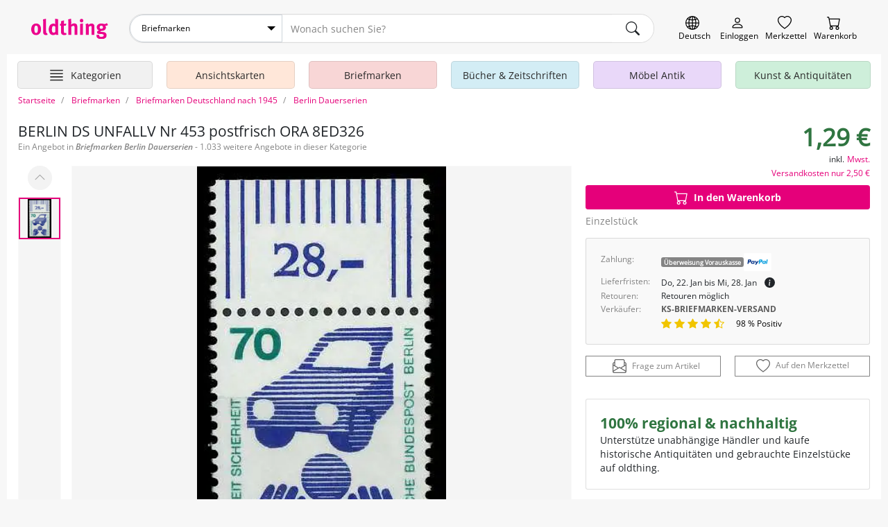

--- FILE ---
content_type: text/html; charset=UTF-8
request_url: https://oldthing.de/BERLIN-DS-UNFALLV-Nr-453-postfrisch-ORA-8ED326-0035155444
body_size: 21005
content:
<!DOCTYPE html>
<html lang="de">

<head>
    <title>BERLIN DS UNFALLV Nr 453 postfrisch ORA..  |  Briefmarken günstig</title>
    <meta charset="utf-8">
            <meta name="description" content="BERLIN DS UNFALLV Nr 453 postfrisch ORA 8ED326 Jetzt bestellen ✓ Grosse Auswahl ✓ Käuferschutz ✓ Wir ♥ Briefmarken">
                <meta name="robots" content="index,follow">
        <meta name="viewport" content="width=device-width, initial-scale=1, shrink-to-fit=no, user-scalable=no">

    <meta name="og:image" content="https://img.oldthing.net/4605/35155444/0/n/BERLIN-DS-UNFALLV-Nr-453-postfrisch-ORA-8ED326.jpg?t=1762383084">
                                <meta name="thumbnail" content="https://img.oldthing.net/4605/35155444/0/n/BERLIN-DS-UNFALLV-Nr-453-postfrisch-ORA-8ED326.jpg?t=1762383084">
            

    
            <link rel="canonical" href="https://oldthing.de/BERLIN-DS-UNFALLV-Nr-453-postfrisch-ORA-8ED326-0035155444">
    
    
    <link rel="preconnect" href="https://img.oldthing.net">


    
    <link href="/assets/css/main.min.css?v=3.8.4" rel="stylesheet" type="text/css">


                        <link href="/assets/css/swiper.min.css?v=3.8.4" rel="stylesheet" type="text/css">
                                <link href="/assets/css/product-detail.min.css?v=3.8.4" rel="stylesheet" type="text/css">
            



<script defer src="/assets/js/sweetalert.js"></script>
<script defer src="/assets/js/nouislider.js"></script>
<script defer src="/assets/js/ripple.js"></script>
<script defer src="/assets/js/alpine.js"></script>
<script defer src="/assets/js/popper.js"></script>
<script defer src="/assets/js/tippy.js"></script>


            <script defer src="/assets/js/swiper.js?v=3.8.4"></script>
            <script defer src="/assets/js/fancybox.js?v=3.8.4"></script>
            <script defer src="/assets/js/product.min.js?v=3.8.4"></script>
    

    <script defer src="/assets/js/main.min.js?v=3.8.4"></script>



<script>
    function loadCss(href) {
        var link = document.createElement("link");
        link.rel = "stylesheet";
        link.href = href;
        document.head.appendChild(link);
    }

    document.addEventListener("DOMContentLoaded", function() {
                    loadCss("/assets/css/sweetalert.min.css?v=3.8.4");
            loadCss("/assets/css/non-critical.min.css?v=3.8.4");
                                                loadCss("/assets/css/fancybox.min.css?v=3.8.4");
                                        });
</script>




<noscript>
    <link href="/assets/css/sweetalert.min.css?v=3.8.4" rel="stylesheet" type="text/css">
    <link rel="stylesheet" href="/assets/css/non-critical.min.css?v=3.8.4">
                        <link href="/assets/css/fancybox.min.css?v=3.8.4" rel="stylesheet" type="text/css">
            </noscript>

    

    <script>
        window.dataLayer = window.dataLayer || [];
                                window.dataLayer.push({'page_type' : 'product-detail'});
                        </script>

    <!-- Google Tag Manager -->
    <script>
        (function(w, d, s, l, i) {
            w[l] = w[l] || [];
            w[l].push({
                'gtm.start': new Date().getTime(),
                event: 'gtm.js'
            });
            var f = d.getElementsByTagName(s)[0],
                j = d.createElement(s),
                dl = l != 'dataLayer' ? '&l=' + l : '';
            j.async = true;
            j.src =
                'https://www.googletagmanager.com/gtm.js?id=' + i + dl;
            f.parentNode.insertBefore(j, f);
        })(window, document, 'script', 'dataLayer', 'GTM-PJJQZ6M');
    </script>
    <!-- End Google Tag Manager -->

    <script defer data-domain="oldthing.de" src="https://analytics.oldthing.de/js/script.js"></script>

    
    


    
    
    
    <link rel="alternate" hreflang="de-DE" href="https://oldthing.de/BERLIN-DS-UNFALLV-Nr-453-postfrisch-ORA-8ED326-0035155444">
<link rel="alternate" hreflang="de-AT" href="https://oldthing.at/BERLIN-DS-UNFALLV-Nr-453-postfrisch-ORA-8ED326-0035155444">



    <script type="application/ld+json">
    {
    "@context": "https://schema.org/",
    "@type": "WebSite",
    "name": "oldthing",
    "url": "https://oldthing.de/",
    "potentialAction": {
        "@type": "SearchAction",
        "target": "https://oldthing.de/marktplatz/?sw={search_term_string}",
        "query-input": "required name=search_term_string"
        }
    }
</script>

<script type="application/ld+json">
    {
    "@context": "https://schema.org",
    "@type": "Organization",
    "name": "oldthing",
    "url": "https://oldthing.de/",
    "logo": "https://oldthing.de/images/oldthing_logo.svg",
    "contactPoint": {
        "@type": "ContactPoint",
        "telephone": "(+49) 030 - 5015 4890",
        "contactType": "customer service",
        "areaServed": ["DE","CH","AT","FR"],
        "availableLanguage": "German"
        }
    }
</script>

    
    <meta name="google-site-verification" content="nWqTH3cElAQ0ECwLwVEZcYdtSdo9ZxX0DtqVVpcKnEA">


    <link rel="apple-touch-icon" sizes="180x180" href="/apple-touch-icon.png">
    <link rel="icon" type="image/png" sizes="32x32" href="/favicon-32x32.png">
    <link rel="icon" type="image/png" sizes="16x16" href="/favicon-16x16.png">
    <link rel="manifest" href="/site.webmanifest">
    <link rel="mask-icon" href="/safari-pinned-tab.svg" color="#5bbad5">
    <meta name="msapplication-TileColor" content="#e73368">
    <meta name="theme-color" content="#ffffff">


    <link rel="sitemap" type="application/xml" title="Sitemap" href="/sitemaps/index_DE.xml">


    <style>
        @font-face {
            font-family: "OpenSansRegular";
            src: url(/assets/fonts/OpenSans/OpenSans-Regular.woff2) format("woff2");
            font-display: swap;
            font-style: normal;
        }

        @font-face {
            font-family: "OpenSansSemiBold";
            src: url(/assets/fonts/OpenSans/OpenSans-SemiBold.woff2) format("woff2");
            font-display: swap;
            font-style: normal;
        }

        @font-face {
            font-family: "OpenSansSemiBoldItalic";
            src: url(/assets/fonts/OpenSans/OpenSans-SemiBoldItalic.woff2) format("woff2");
            font-display: swap;
            font-style: normal;
        }

        @font-face {
            font-family: "OpenSansBold";
            src: url(/assets/fonts/OpenSans/OpenSans-Bold.woff2) format("woff2");
            font-display: swap;
            font-style: normal;
        }

        @font-face {
            font-family: "OpenSansLight";
            src: url(/assets/fonts/OpenSans/OpenSans-Light.woff2) format("woff2");
            font-display: swap;
            font-style: normal;
        }
    </style>


</head>


<body class="">
    

    
    <header class="container-fluid page-max-width">

    <div id="header-row1" class="d-flex">
        <div class="inner">
            
            <a href="https://oldthing.de" id="logo" title="oldthing Startseite">
                <img class="img-fluid"  src="/assets/images/oldthing_logo.svg" alt="oldthing" width="113" height="29">            </a>
            <div id="main-search-form-container">
                <form class="main-search-form" method="GET" action="/marktplatz/suche">
    <div class="main-search-searchbar">

                    <div class="ot-custom-select">
    <select name="ka">
    <option value="0">Alle Kategorien</option>
            <option 
            value="Ansichtskarten" 
                        >
            Ansichtskarten
        </option>
            <option 
            value="Briefmarken" 
                            selected
                        >
            Briefmarken
        </option>
            <option 
            value="Buecher-und-Zeitschriften" 
                        >
            Bücher &amp; Zeitschriften
        </option>
            <option 
            value="DESIGN-und-Vintage-Moebel" 
                        >
            DESIGN &amp; Vintage Möbel
        </option>
            <option 
            value="Haus-und-Garten" 
                        >
            Haus &amp; Garten
        </option>
            <option 
            value="Kleidung" 
                        >
            Kleidung
        </option>
            <option 
            value="Kunst-und-Antiquitaeten" 
                        >
            Kunst &amp; Antiquitäten
        </option>
            <option 
            value="Moebel-Antik" 
                        >
            Möbel Antik
        </option>
            <option 
            value="Musik-und-Instrumente" 
                        >
            Musik &amp; Instrumente
        </option>
            <option 
            value="Oldtimer-und-KFZ-Teile" 
                        >
            Oldtimer &amp; KFZ Teile
        </option>
            <option 
            value="Sammeln-und-Seltenes" 
                        >
            Sammeln &amp; Seltenes
        </option>
            <option 
            value="Spiel-Freizeit-und-Beauty" 
                        >
            Spiel, Freizeit &amp; Beauty
        </option>
            <option 
            value="Technik-Computer-und-Film" 
                        >
            Technik, Computer &amp; Film
        </option>
            <option 
            value="Uhren-und-Schmuck" 
                        >
            Uhren &amp; Schmuck
        </option>
    </select>
</div>        
        <input name="sw" type="text" class="form-control" placeholder="Wonach suchen Sie?" >
        <input type="hidden" name="swCategory" value="7005" class="hidden" autocomplete="off">

        <div class="btn search-clear">
            <span class="icon icon-comp-x">
    <svg xmlns="http://www.w3.org/2000/svg" width="16" height="16" fill="currentColor" class="bi bi-x-lg" viewBox="0 0 16 16">
        <path d="M2.146 2.854a.5.5 0 1 1 .708-.708L8 7.293l5.146-5.147a.5.5 0 0 1 .708.708L8.707 8l5.147 5.146a.5.5 0 0 1-.708.708L8 8.707l-5.146 5.147a.5.5 0 0 1-.708-.708L7.293 8 2.146 2.854Z" />
    </svg>
</span>
        </div>
            
        <button type="submit" class="btn" aria-label="main.Suchen">
            <span class="icon icon-comp-search">
    <svg xmlns="http://www.w3.org/2000/svg" width="16" height="16" fill="currentColor" class="bi bi-search" viewBox="0 0 16 16">
        <path d="M11.742 10.344a6.5 6.5 0 1 0-1.397 1.398h-.001c.03.04.062.078.098.115l3.85 3.85a1 1 0 0 0 1.415-1.414l-3.85-3.85a1.007 1.007 0 0 0-.115-.1zM12 6.5a5.5 5.5 0 1 1-11 0 5.5 5.5 0 0 1 11 0z" />
    </svg>
</span>
        </button>
    </div>
            <div class="main-search-options">
                    </div>
    </form>
            </div>

            <div class="header-icon-container">
                <div class="header-iconlink header-iconlink--lang">
                    <button class="js-show-lang-switcher" aria-label="Sprache wechseln">
                        <span class="icon icon-comp-globe">

  </span>
                        <span class="header-iconlink__label">Deutsch</span>
                    </button>
                </div>
                <div class="d-lg-none header-iconlink header-iconlink--search" >
                    <button class="js-btn-toggle-search-form" aria-label="Artikel finden">
                        <span class="icon icon-comp-search">
    <svg xmlns="http://www.w3.org/2000/svg" width="16" height="16" fill="currentColor" class="bi bi-search" viewBox="0 0 16 16">
        <path d="M11.742 10.344a6.5 6.5 0 1 0-1.397 1.398h-.001c.03.04.062.078.098.115l3.85 3.85a1 1 0 0 0 1.415-1.414l-3.85-3.85a1.007 1.007 0 0 0-.115-.1zM12 6.5a5.5 5.5 0 1 1-11 0 5.5 5.5 0 0 1 11 0z" />
    </svg>
</span>
                        <span class="header-iconlink__label">Suche</span>
                    </button>
                </div>
                <div class="header-iconlink header-iconlink--myoldthing">
                                            <a href="/mitglied/login" aria-label="Myoldthing">
                            <span class="icon icon-comp-user">

</span>
                            <span class="header-iconlink__label">Einloggen</span>
                        </a>
                                    </div>
                <div class="header-wishlist header-iconlink">
    <a rel="nofollow" class="wishlist-link position-relative" href="/merkzettel" aria-label="Merkzettel">

        <span class="icon icon-comp-heart">

</span>

                <div style="display:none;" id="wishlist-count" class="item-count">
            <span>0</span>
        </div>
        

        <span class="header-iconlink__label">Merkzettel</span>
    </a>
</div>


<div class="header-cart header-iconlink">
    <a rel="nofollow" class="position-relative" href="/bestellung/warenkorb" aria-label="Warenkorb">

        <span class="icon icon-comp-cart">

</span>

                <div style="display:none;" id="cart-count" class="item-count">
            <span>0</span>
        </div>
        
        <span class="header-iconlink__label">Warenkorb</span>
    </a>
</div>
            </div>
        </div>
    </div>
                        <div class="container-wrapper" id="header-row2">
    <nav class="header-container">
        <ul class="main-nav">

            <li class="main-nav__element main-nav__element-all  header-iconlink js-hover-subcats">
                <a href="/marktplatz/" class="btn btn-hamburger js-toggle-cat-overview" aria-label="Hauptkategorien anzeigen">
                    <span class="icon icon-comp-hamburger">
  <svg xmlns="http://www.w3.org/2000/svg" width="16" height="16" fill="currentColor" class="bi bi-justify" viewBox="0 0 16 16">
    <path fill-rule="evenodd" d="M2 12.5a.5.5 0 0 1 .5-.5h11a.5.5 0 0 1 0 1h-11a.5.5 0 0 1-.5-.5zm0-3a.5.5 0 0 1 .5-.5h11a.5.5 0 0 1 0 1h-11a.5.5 0 0 1-.5-.5zm0-3a.5.5 0 0 1 .5-.5h11a.5.5 0 0 1 0 1h-11a.5.5 0 0 1-.5-.5zm0-3a.5.5 0 0 1 .5-.5h11a.5.5 0 0 1 0 1h-11a.5.5 0 0 1-.5-.5z"/>
  </svg>
</span>                    <span class="header-iconlink__label">Kategorien</span>
                </a>
                <div class="subnav level-1">
                    <ul>
                                                                                <li class="subnav__element ">
                                <a class="js-toggle-subcats js-no-link js-hover-subcats-level-2" href="/Ansichtskarten" data-id="759" aria-label="Ansichtskarten">
                                    Ansichtskarten
                                </a>
                                

                                
                                                                



                            </li>
                                                                                <li class="subnav__element ">
                                <a class="js-toggle-subcats js-no-link js-hover-subcats-level-2" href="/Briefmarken" data-id="758" aria-label="Briefmarken">
                                    Briefmarken
                                </a>
                                

                                
                                                                



                            </li>
                                                                                <li class="subnav__element ">
                                <a class="js-toggle-subcats js-no-link js-hover-subcats-level-2" href="/Buecher-und-Zeitschriften" data-id="292" aria-label="Bücher &amp; Zeitschriften">
                                    Bücher &amp; Zeitschriften
                                </a>
                                

                                
                                                                



                            </li>
                                                                                <li class="subnav__element ">
                                <a class="js-toggle-subcats js-no-link js-hover-subcats-level-2" href="/DESIGN-und-Vintage-Moebel" data-id="2500" aria-label="DESIGN &amp; Vintage Möbel">
                                    DESIGN &amp; Vintage Möbel
                                </a>
                                

                                
                                                                



                            </li>
                                                                                <li class="subnav__element ">
                                <a class="js-toggle-subcats js-no-link js-hover-subcats-level-2" href="/Haus-und-Garten" data-id="369" aria-label="Haus &amp; Garten">
                                    Haus &amp; Garten
                                </a>
                                

                                
                                                                



                            </li>
                                                                                <li class="subnav__element ">
                                <a class="js-toggle-subcats js-no-link js-hover-subcats-level-2" href="/Kleidung" data-id="525" aria-label="Kleidung">
                                    Kleidung
                                </a>
                                

                                
                                                                



                            </li>
                                                                                <li class="subnav__element ">
                                <a class="js-toggle-subcats js-no-link js-hover-subcats-level-2" href="/Kunst-und-Antiquitaeten" data-id="753" aria-label="Kunst &amp; Antiquitäten">
                                    Kunst &amp; Antiquitäten
                                </a>
                                

                                
                                                                



                            </li>
                                                                                <li class="subnav__element ">
                                <a class="js-toggle-subcats js-no-link js-hover-subcats-level-2" href="/Moebel-Antik" data-id="1" aria-label="Möbel Antik">
                                    Möbel Antik
                                </a>
                                

                                
                                                                



                            </li>
                                                                                <li class="subnav__element ">
                                <a class="js-toggle-subcats js-no-link js-hover-subcats-level-2" href="/Musik-und-Instrumente" data-id="1092" aria-label="Musik &amp; Instrumente">
                                    Musik &amp; Instrumente
                                </a>
                                

                                
                                                                



                            </li>
                                                                                <li class="subnav__element ">
                                <a class="js-toggle-subcats js-no-link js-hover-subcats-level-2" href="/Oldtimer-und-KFZ-Teile" data-id="2867" aria-label="Oldtimer &amp; KFZ Teile">
                                    Oldtimer &amp; KFZ Teile
                                </a>
                                

                                
                                                                



                            </li>
                                                                                <li class="subnav__element ">
                                <a class="js-toggle-subcats js-no-link js-hover-subcats-level-2" href="/Sammeln-und-Seltenes" data-id="1174" aria-label="Sammeln &amp; Seltenes">
                                    Sammeln &amp; Seltenes
                                </a>
                                

                                
                                                                



                            </li>
                                                                                <li class="subnav__element ">
                                <a class="js-toggle-subcats js-no-link js-hover-subcats-level-2" href="/Spiel-Freizeit-und-Beauty" data-id="1459" aria-label="Spiel, Freizeit &amp; Beauty">
                                    Spiel, Freizeit &amp; Beauty
                                </a>
                                

                                
                                                                



                            </li>
                                                                                <li class="subnav__element ">
                                <a class="js-toggle-subcats js-no-link js-hover-subcats-level-2" href="/Technik-Computer-und-Film" data-id="1645" aria-label="Technik, Computer &amp; Film">
                                    Technik, Computer &amp; Film
                                </a>
                                

                                
                                                                



                            </li>
                                                                                <li class="subnav__element ">
                                <a class="js-toggle-subcats js-no-link js-hover-subcats-level-2" href="/Uhren-und-Schmuck" data-id="1806" aria-label="Uhren &amp; Schmuck">
                                    Uhren &amp; Schmuck
                                </a>
                                

                                
                                                                



                            </li>
                                            </ul>
                </div>
            </li>

                            <li class="main-nav__element d-none d-lg-block  js-hover-subcats ">

                    <a class="bg-color-honey" href="/Ansichtskarten">
                        <span class="main-nav__element-icon icon-nav-cat-cards"></span>
                        <span class="main-nav__element-title">Ansichtskarten</span>
                    </a>

                                    </li>
                            <li class="main-nav__element d-none d-lg-block  js-hover-subcats ">

                    <a class="bg-color-peach" href="/Briefmarken">
                        <span class="main-nav__element-icon icon-nav-cat-stamps"></span>
                        <span class="main-nav__element-title">Briefmarken</span>
                    </a>

                                    </li>
                            <li class="main-nav__element d-none d-lg-block  js-hover-subcats ">

                    <a class="bg-color-mildSky" href="/Buecher-und-Zeitschriften">
                        <span class="main-nav__element-icon icon-nav-cat-books"></span>
                        <span class="main-nav__element-title">Bücher &amp; Zeitschriften</span>
                    </a>

                                    </li>
                            <li class="main-nav__element d-none d-lg-block  js-hover-subcats ">

                    <a class="bg-color-blueberry" href="/Moebel-Antik">
                        <span class="main-nav__element-icon icon-nav-cat-furniture"></span>
                        <span class="main-nav__element-title">Möbel Antik</span>
                    </a>

                                    </li>
                            <li class="main-nav__element d-none d-lg-block  js-hover-subcats ">

                    <a class="bg-color-mint" href="/Kunst-und-Antiquitaeten">
                        <span class="main-nav__element-icon icon-nav-cat-art"></span>
                        <span class="main-nav__element-title">Kunst &amp; Antiquitäten</span>
                    </a>

                                    </li>
                    </ul>
    </nav>
</div>

</header>



    <div class="container-fluid page-max-width">
        <main class="px-lg-3 bg-white">
            <nav class="" aria-label="breadcrumb">
    <ol class="breadcrumb py-2" itemscope itemtype="http://schema.org/BreadcrumbList">
        <li class="breadcrumb-item d-none  d-lg-block " itemprop="itemListElement" itemscope itemtype="http://schema.org/ListItem">
                <a href="/" itemprop="item">
                    <span itemprop="name">Startseite</span>
                </a>
            <meta itemprop="position" content="1">
        </li>
                    <li class="breadcrumb-item" itemprop="itemListElement" itemscope itemtype="http://schema.org/ListItem">
                                    <a href="/Briefmarken" itemprop="item">
                        <span itemprop="name">Briefmarken</span>
                    </a>
                                <meta itemprop="position" content="0">
            </li>
                    <li class="breadcrumb-item" itemprop="itemListElement" itemscope itemtype="http://schema.org/ListItem">
                                    <a href="/Briefmarken-Deutschland-nach-1945" itemprop="item">
                        <span itemprop="name">Briefmarken Deutschland nach 1945</span>
                    </a>
                                <meta itemprop="position" content="1">
            </li>
                    <li class="breadcrumb-item active" itemprop="itemListElement" itemscope itemtype="http://schema.org/ListItem">
                                    <a href="/Briefmarken-Deutschland-nach-1945/Berlin-Dauerserien" itemprop="item">
                        <span itemprop="name">Berlin Dauerserien</span>
                    </a>
                                <meta itemprop="position" content="2">
            </li>
            </ol>
</nav>
                        <script type="application/ld+json">
{
    "@context": "https://schema.org/",
    "@type": "Product",
    "name": "BERLIN DS UNFALLV Nr 453 postfrisch ORA 8ED326",
    "image": [
        "https://img.oldthing.net/4605/35155444/0/n/BERLIN-DS-UNFALLV-Nr-453-postfrisch-ORA-8ED326.jpg?t=1762383084"
    ],
    "description": "&quot;070 Pfg Wert aus der Ausgabe Unfallverh\u00fctungKatalogbasis: MICHELKatalog-Nr.: 453Katalogpreis: 2 EuroQualit\u00e4t: Normal\/GutErhaltung: Postfrisch = **Gummierung: Einheit: Einzelst\u00fcckBogenlage: Oberrandst\u00fcckGepr\u00fcft: Nein Kategorie 1: Deutschland, Berlin, Dauerserien Berlin, Unfallverh\u00fctung BerlinausgabeKategorie 2: Deutschland, Berlin, Berlin von 1970 - 1990, Berlin Jahrgang 1973Synonyme: Foto ist eine: OriginalabbildungVersandumschlag: Normaler Brief DIN C6-LangVerkauf: Gewerblich - In der Rechnung wird keine MwSt ausgewiesen, da Differenzbesteuerung angewendet wird! &quot;",
    "sku": "35155444",
    "itemCondition": "https://schema.org/UsedCondition",
    "offers": {
                    "seller": {
                "@type": "Organization",
                "name": "KS-BRIEFMARKEN-VERSAND"
            },
                "@type": "Offer",
        "url": "https://oldthing.de/BERLIN-DS-UNFALLV-Nr-453-postfrisch-ORA-8ED326-0035155444",
        "priceCurrency": "EUR",
        "price": "1.29",
        "priceValidUntil": "2026-04-18",
        "itemCondition": "https://schema.org/UsedCondition",
        
        "shippingDetails": [
                        {
                "@type": "OfferShippingDetails",
                "shippingDestination": {
                    "@type": "DefinedRegion",
                    "addressCountry": "DE"
                },
                "deliveryTime": {
                    "@type": "ShippingDeliveryTime",
                    "handlingTime": {
                        "@type": "QuantitativeValue",
                        "minValue": 4,
                        "maxValue": 10,
                        "unitCode": "DAY"
                    },
                                        "transitTime": {
                        "@type": "QuantitativeValue",
                        "minValue": 1,
                        "maxValue": 3,
                        "unitCode": "DAY"
                    }
                                    }
                                ,"shippingRate": {
                    "@type": "MonetaryAmount",
                    "value": "2.5",
                    "currency": "EUR"
                },
                "deliveryMethod": "http://schema.org/ParcelService"
                            }
                    ],
        
                                    "availability": "https://schema.org/InStock"
                        } 
        ,
        "aggregateRating": {
        "@type": "AggregateRating",
        "ratingValue": "4.8",
        "reviewCount": "100"
        }
                                                                                                                                                ,"hasMerchantReturnPolicy": {
            "@type": "MerchantReturnPolicy",
            "returnPolicyCategory": "https://schema.org/MerchantReturnFiniteReturnWindow",
            "returnFees": "https://schema.org/ReturnShippingFees",
            "returnMethod": "https://schema.org/ReturnByMail",
            "inStoreReturnsOffered": "false"
        }
    
}
</script>




<div class="single-product-grid mt-3">

    
    <div>
        <h1 class="h3 mb-0">
            <span>
                                    BERLIN DS UNFALLV Nr 453 postfrisch ORA 8ED326
                            </span>
        </h1>
                    <h2 class="text-muted mt-1 text-sm">Ein Angebot in <em>Briefmarken</em> <em>Berlin Dauerserien</em> - 1.033 weitere Angebote in dieser Kategorie</h2>
            </div>


    
    <div class="single-product-grid__block-slider">
        <div class="product-slider">
    <div class="product-slider-thumbs-container">
        <button class="swiper-button-prev btn btn-medium">
            <span class="icon icon-chevron-up">

</span>
        </button>

        <div class="swiper product-slider-v js-product-slider-v d-lg-block border-light  border">
            <!-- Additional required wrapper -->
            <div class="swiper-wrapper">
                <!-- Slides -->
                                                            <div class="swiper-slide">
                            
                            <picture>


            <source
                srcset="https://img.oldthing.net/4605/35155444/0/s/BERLIN-DS-UNFALLV-Nr-453-postfrisch-ORA-8ED326.webp?t=1762383084 500w,
                        https://img.oldthing.net/4605/35155444/0/p/BERLIN-DS-UNFALLV-Nr-453-postfrisch-ORA-8ED326.webp?t=1762383084 1000w, 
                        https://img.oldthing.net/4605/35155444/0/n/BERLIN-DS-UNFALLV-Nr-453-postfrisch-ORA-8ED326.webp?t=1762383084 1200w"
                type="image/webp" 
                sizes="(min-width: 1024px) 900px, calc(100vw - 30px)"
            >

            <source
                srcset="https://img.oldthing.net/4605/35155444/0/s/BERLIN-DS-UNFALLV-Nr-453-postfrisch-ORA-8ED326.jpg?t=1762383084 500w,
                        https://img.oldthing.net/4605/35155444/0/p/BERLIN-DS-UNFALLV-Nr-453-postfrisch-ORA-8ED326.jpg?t=1762383084 1000w, 
                        https://img.oldthing.net/4605/35155444/0/n/BERLIN-DS-UNFALLV-Nr-453-postfrisch-ORA-8ED326.jpg?t=1762383084 1200w"
                type="image/jpg" 
                sizes="(min-width: 1024px) 900px, calc(100vw - 30px)"
            >

            <img loading="lazy" 
                class="img-fluid" 
                src="https://img.oldthing.net/4605/35155444/0/s/BERLIN-DS-UNFALLV-Nr-453-postfrisch-ORA-8ED326.webp?t=1762383084" 
                srcset="https://img.oldthing.net/4605/35155444/0/s/BERLIN-DS-UNFALLV-Nr-453-postfrisch-ORA-8ED326.webp?t=1762383084 500w, 
                        https://img.oldthing.net/4605/35155444/0/p/BERLIN-DS-UNFALLV-Nr-453-postfrisch-ORA-8ED326.webp?t=1762383084 1000w, 
                        https://img.oldthing.net/4605/35155444/0/n/BERLIN-DS-UNFALLV-Nr-453-postfrisch-ORA-8ED326.webp?t=1762383084 1200w"
                sizes="(min-width: 1024px) 900px, calc(100vw - 30px)" 
                alt="BERLIN DS UNFALLV Nr 453 postfrisch ORA 8ED326"
            >


    </picture>
                        </div>
                                                </div>

        </div>

        <button class="swiper-button-next btn btn-medium">
            <span class="icon icon-comp-chevron-down">
    <svg xmlns="http://www.w3.org/2000/svg" width="16" height="16" fill="currentColor" class="bi bi-chevron-down" viewBox="0 0 16 16">
        <path fill-rule="evenodd" d="M1.646 4.646a.5.5 0 0 1 .708 0L8 10.293l5.646-5.647a.5.5 0 0 1 .708.708l-6 6a.5.5 0 0 1-.708 0l-6-6a.5.5 0 0 1 0-.708z" />
    </svg>
</span>
        </button>
    </div>

    <div class="swiper product-slider-h js-product-slider-h js-lightbox border-light swiper-horizontal border">
        
                <!-- Additional required wrapper -->
        <div class="swiper-wrapper">
            <!-- Slides -->
                                                <div class="swiper-slide">
                        <a data-fancybox="gallery" href="https://img.oldthing.net/4605/35155444/0/n/BERLIN-DS-UNFALLV-Nr-453-postfrisch-ORA-8ED326.webp?t=1762383084" data-href-jpg="https://img.oldthing.net/4605/35155444/0/n/BERLIN-DS-UNFALLV-Nr-453-postfrisch-ORA-8ED326.jpg?t=1762383084">
                            <picture>


            <source
                srcset="https://img.oldthing.net/4605/35155444/0/s/BERLIN-DS-UNFALLV-Nr-453-postfrisch-ORA-8ED326.webp?t=1762383084 500w,
                        https://img.oldthing.net/4605/35155444/0/p/BERLIN-DS-UNFALLV-Nr-453-postfrisch-ORA-8ED326.webp?t=1762383084 1000w, 
                        https://img.oldthing.net/4605/35155444/0/n/BERLIN-DS-UNFALLV-Nr-453-postfrisch-ORA-8ED326.webp?t=1762383084 1200w"
                type="image/webp" 
                sizes="(min-width: 1024px) 900px, calc(100vw - 30px)"
            >

            <source
                srcset="https://img.oldthing.net/4605/35155444/0/s/BERLIN-DS-UNFALLV-Nr-453-postfrisch-ORA-8ED326.jpg?t=1762383084 500w,
                        https://img.oldthing.net/4605/35155444/0/p/BERLIN-DS-UNFALLV-Nr-453-postfrisch-ORA-8ED326.jpg?t=1762383084 1000w, 
                        https://img.oldthing.net/4605/35155444/0/n/BERLIN-DS-UNFALLV-Nr-453-postfrisch-ORA-8ED326.jpg?t=1762383084 1200w"
                type="image/jpg" 
                sizes="(min-width: 1024px) 900px, calc(100vw - 30px)"
            >

            <img  
                class="img-fluid" 
                src="https://img.oldthing.net/4605/35155444/0/s/BERLIN-DS-UNFALLV-Nr-453-postfrisch-ORA-8ED326.webp?t=1762383084" 
                srcset="https://img.oldthing.net/4605/35155444/0/s/BERLIN-DS-UNFALLV-Nr-453-postfrisch-ORA-8ED326.webp?t=1762383084 500w, 
                        https://img.oldthing.net/4605/35155444/0/p/BERLIN-DS-UNFALLV-Nr-453-postfrisch-ORA-8ED326.webp?t=1762383084 1000w, 
                        https://img.oldthing.net/4605/35155444/0/n/BERLIN-DS-UNFALLV-Nr-453-postfrisch-ORA-8ED326.webp?t=1762383084 1200w"
                sizes="(min-width: 1024px) 900px, calc(100vw - 30px)" 
                alt="BERLIN DS UNFALLV Nr 453 postfrisch ORA 8ED326"
            >


    </picture>
                        </a>
                    </div>
                                    </div>

    </div>
</div>
                    <div class="d-flex align-items-center justify-content-lg-center px-lg-3 mt-4">
                                    <div class="d-flex align-items-center mr-3 text-sm">
                        <span class="icon icon-comp-eye icon-sm mr-2">
    <svg xmlns="http://www.w3.org/2000/svg" width="16" height="16" fill="currentColor" class="bi bi-eye"
        viewBox="0 0 16 16">
        <path
            d="M16 8s-3-5.5-8-5.5S0 8 0 8s3 5.5 8 5.5S16 8 16 8zM1.173 8a13.133 13.133 0 0 1 1.66-2.043C4.12 4.668 5.88 3.5 8 3.5c2.12 0 3.879 1.168 5.168 2.457A13.133 13.133 0 0 1 14.828 8c-.058.087-.122.183-.195.288-.335.48-.83 1.12-1.465 1.755C11.879 11.332 10.119 12.5 8 12.5c-2.12 0-3.879-1.168-5.168-2.457A13.134 13.134 0 0 1 1.172 8z" />
        <path d="M8 5.5a2.5 2.5 0 1 0 0 5 2.5 2.5 0 0 0 0-5zM4.5 8a3.5 3.5 0 1 1 7 0 3.5 3.5 0 0 1-7 0z" />
    </svg>
</span>
                        Seitenaufrufe: 11
                    </div>
                                            </div>
        
        
                    <div class="d-flex flex-column align-items-start align-items-lg-center mt-1">
                            </div>
            </div>



    
    <aside class="single-product-grid__block-sidebar">
        <div class="sticky-top single-product-grid__block-sidebar__sticky-container d-flex flex-column">

            
            <div class="sidbar-container">

                <div class="price-box__price text-right">
                    
                    <h3 class="font-weight-bold text-dark-green product-price">
            <span class="product-price__price">1,29 €</span>
    </h3>                    
                    <div>
                                                    <span class="text-sm">inkl.</span>
                            <button data-url="/api/ajaxgettax/35155444" class="js-modal-ajax btn btn-link p-0 text-sm">
                                Mwst.
                            </button>
                            <br>

                            
                                                            <button data-url="/api/ajaxgetshippingForm/35155444" class="js-modal-ajax btn btn-link p-0 text-sm">
                                    <span>Versandkosten nur 2,50 €</span>
                                </button>
                                                                        </div>
                </div>


                
                                    <div class="btn-cart-container price-box__button mb-2 mt-2">
                        <div class="row w-100" style="flex-grow: 1;">
                                                        <div class="col-7" style="flex-grow: 1; max-width: 100%;">
                                <a href="/BERLIN-DS-UNFALLV-Nr-453-postfrisch-ORA-8ED326-0035155444?wk=35155444&amp;inout=in&amp;code=28c7bf46f6" data-product-id="35155444" data-href-in="/BERLIN-DS-UNFALLV-Nr-453-postfrisch-ORA-8ED326-0035155444?wk=35155444&amp;inout=in&amp;code=28c7bf46f6" data-href-out="/BERLIN-DS-UNFALLV-Nr-453-postfrisch-ORA-8ED326-0035155444?wk=35155444&amp;inout=out&amp;code=28c7bf46f6" rel="nofollow" id="btn-cart-35155444" class="btn btn-primary text-white flex-grow-1 d-flex justify-content-center btn-cart js-btn-toggle-cart"
    >
    <span class="out">
        <span class="icon icon-comp-cart-check">

</span>
        <b class="ml-2">Aus dem Warenkorb</b>
    </span>
    <span class="in">
        <span class="icon icon-comp-cart">

</span>
        <b class="ml-2">In den Warenkorb</b>
    </span>
    <span class="loading">
        <span class="loader"></span>    </span>
</a>


<script>
    // create object with add and remove function for every article id
    window['btn-cart-data-35155444'] = {
        currency: "EUR",
        value: 1.29,
        items: [{
            item_id: "35155444",
            item_name: "BERLIN DS UNFALLV Nr 453 postfrisch ORA 8ED326",
            item_category: "758",
            item_category2: "2175",
            item_category3: "7005",
            item_brand: 4605,
            price: 1.29,
            quantity: 1
        }]
    }
</script>
                            </div>
                        </div>
                    </div>

                    <div class="price-box__status mb-3 mt-2">
                        <h2 class="text-muted text-base">
                                                            Einzelstück
                                                    </h2>
                    </div>
                                


                
                            </div>


            <div class="card ot-card  bg-light mb-2">

    

    <div class="card-body">
        <table class="responsive-table hide-header text-sm">
                    <tbody>
                        
                        <tr>
                            <td class="d-none d-md-table-cell text-muted">Zahlung:</td>
                            <td class="d-block mt-lg-0 d-lg-table-cell mt-2">
                                <div >
    <div class="d-flex align-items-center flex-wrap gap-1" style="gap: 0.25rem; margin-bottom: 0.25rem;">
                                    <span class="badge badge-secondary !text-sm !text-black">Überweisung Vorauskasse</span>
                                                <span class="icon icon-paypal" style="width: 40px; height: 26.4px;">
    <svg width="120" height="80" viewBox="0 0 120 80" fill="none" xmlns="http://www.w3.org/2000/svg">
<rect width="120" height="80" rx="4" fill="white"/>
<path fill-rule="evenodd" clip-rule="evenodd" d="M76.2315 34.67C75.8559 37.1343 73.9727 37.1343 72.1505 37.1343H71.1141L71.8414 32.5332C71.8848 32.2553 72.1248 32.0508 72.4065 32.0508H72.8822C74.1224 32.0508 75.2934 32.0508 75.8975 32.7563C76.2589 33.1785 76.3679 33.8052 76.2315 34.67ZM75.4387 28.2401H68.5683C68.0979 28.2401 67.6984 28.5818 67.6249 29.0456L64.847 46.6499C64.7921 46.9969 65.0613 47.3112 65.4121 47.3112H68.9377C69.2663 47.3112 69.5462 47.0722 69.5976 46.7482L70.386 41.7567C70.4586 41.2929 70.859 40.9512 71.3285 40.9512H73.5023C78.0279 40.9512 80.6402 38.7631 81.3223 34.4248C81.6297 32.5288 81.3347 31.0382 80.4462 29.9945C79.4692 28.8474 77.7374 28.2401 75.4387 28.2401Z" fill="#009CDE"/>
<path fill-rule="evenodd" clip-rule="evenodd" d="M27.2281 34.67C26.8525 37.1343 24.9693 37.1343 23.1471 37.1343H22.1107L22.838 32.5332C22.8814 32.2553 23.1214 32.0508 23.4031 32.0508H23.8788C25.119 32.0508 26.29 32.0508 26.8941 32.7563C27.2556 33.1785 27.3645 33.8052 27.2281 34.67ZM26.4353 28.2401H19.5649C19.0945 28.2401 18.695 28.5818 18.6215 29.0456L15.8436 46.6499C15.7887 46.9969 16.0571 47.3112 16.4087 47.3112H19.6898C20.1593 47.3112 20.5588 46.9695 20.6323 46.5065L21.3826 41.7567C21.4552 41.2929 21.8556 40.9512 22.3251 40.9512H24.4989C29.0245 40.9512 31.6368 38.7631 32.3189 34.4248C32.6263 32.5288 32.3313 31.0382 31.4428 29.9945C30.4658 28.8474 28.734 28.2401 26.4353 28.2401Z" fill="#003087"/>
<path fill-rule="evenodd" clip-rule="evenodd" d="M42.3858 40.9899C42.0678 42.8683 40.5761 44.1296 38.6724 44.1296C37.7184 44.1296 36.954 43.8225 36.4632 43.2418C35.9769 42.6665 35.7935 41.8459 35.9477 40.9333C36.2435 39.0709 37.7601 37.7697 39.6344 37.7697C40.569 37.7697 41.3272 38.0795 41.8277 38.6655C42.3317 39.2559 42.5302 40.0809 42.3858 40.9899ZM46.9708 34.591H43.6808C43.3992 34.591 43.1591 34.7955 43.1148 35.0743L42.9704 35.9931L42.741 35.6603C42.0279 34.6273 40.4396 34.2812 38.854 34.2812C35.2195 34.2812 32.1147 37.0341 31.5106 40.8943C31.1961 42.8205 31.6426 44.6607 32.7357 45.9451C33.7393 47.1251 35.1717 47.6163 36.8787 47.6163C39.8089 47.6163 41.4335 45.7362 41.4335 45.7362L41.2865 46.6497C41.2316 46.9967 41.5 47.311 41.8525 47.311H44.8147C45.2851 47.311 45.6846 46.9702 45.7581 46.5063L47.5368 35.2523C47.5917 34.9053 47.3224 34.591 46.9708 34.591Z" fill="#003087"/>
<path fill-rule="evenodd" clip-rule="evenodd" d="M91.3887 40.9899C91.0707 42.8683 89.579 44.1296 87.6754 44.1296C86.7213 44.1296 85.9569 43.8225 85.4661 43.2418C84.9789 42.6665 84.7965 41.8459 84.9506 40.9333C85.2465 39.0709 86.763 37.7697 88.6374 37.7697C89.5719 37.7697 90.3302 38.0795 90.8306 38.6655C91.3347 39.2559 91.5331 40.0809 91.3887 40.9899ZM95.9737 34.591H92.6838C92.4021 34.591 92.162 34.7955 92.1177 35.0743L91.9734 35.9931L91.743 35.6603C91.0308 34.6273 89.4426 34.2812 87.857 34.2812C84.2225 34.2812 81.1177 37.0341 80.5135 40.8943C80.1991 42.8205 80.6455 44.6607 81.7386 45.9451C82.7423 47.1251 84.1746 47.6163 85.8816 47.6163C88.8119 47.6163 90.4365 45.7362 90.4365 45.7362L90.2894 46.6497C90.2345 46.9967 90.5029 47.311 90.8555 47.311H93.8176C94.288 47.311 94.6875 46.9702 94.761 46.5063L96.5397 35.2523C96.5947 34.9053 96.3254 34.591 95.9737 34.591Z" fill="#009CDE"/>
<path fill-rule="evenodd" clip-rule="evenodd" d="M64.4927 34.5911H61.186C60.8697 34.5911 60.5739 34.7478 60.3967 35.0098L55.8347 41.7229L53.9019 35.2718C53.7805 34.8682 53.4085 34.5911 52.9868 34.5911H49.7368C49.3444 34.5911 49.068 34.977 49.1947 35.3479L52.8354 46.0284L49.4108 50.857C49.1424 51.2359 49.4135 51.7599 49.8785 51.7599H53.1817C53.4944 51.7599 53.7876 51.6068 53.9665 51.3501L64.9631 35.4896C65.2262 35.1098 64.9551 34.5911 64.4927 34.5911Z" fill="#003087"/>
<path fill-rule="evenodd" clip-rule="evenodd" d="M99.8516 28.7239L97.0321 46.6504C96.9771 46.9973 97.2455 47.3116 97.5972 47.3116H100.434C100.903 47.3116 101.303 46.9699 101.376 46.5061L104.157 28.9018C104.212 28.5548 103.943 28.2406 103.591 28.2406H100.418C100.135 28.2406 99.895 28.445 99.8516 28.7239Z" fill="#009CDE"/>
</svg>
</span>
                        </div>
</div>
                            </td>
                        </tr>

                        
                                                                            <tr>
                                <td class="d-none d-md-table-cell text-muted">Lieferfristen:</td>
                                <td class="d-block mt-lg-0 d-lg-table-cell mt-2">
                                    <span class="" >Do, 22. Jan bis Mi, 28. Jan</span>
                                    <span class="icon icon-circle-fill icon-sm icon-baseline ml-2" data-tippy-content="Die angegebenen Lieferfristen beziehen sich auf die ungefähre Ankunft der Ware bei Sofortkauf mit Sofortzahlung, z.B. mit dem Zahlungsdienstleister PayPal. Die Ware wird dann spätestens am nächsten Werktag versendet. Bei Banküberweisung rechnen Sie bitte noch 2-3 Werktage hinzu. Bei späterer Überweisung verlängert sich die Lieferzeit entsprechend.">
    <svg xmlns="http://www.w3.org/2000/svg" width="16" height="16" fill="currentColor" class="bi bi-info-circle-fill" viewBox="0 0 16 16">
        <path
            d="M8 16A8 8 0 1 0 8 0a8 8 0 0 0 0 16m.93-9.412-1 4.705c-.07.34.029.533.304.533.194 0 .487-.07.686-.246l-.088.416c-.287.346-.92.598-1.465.598-.703 0-1.002-.422-.808-1.319l.738-3.468c.064-.293.006-.399-.287-.47l-.451-.081.082-.381 2.29-.287zM8 5.5a1 1 0 1 1 0-2 1 1 0 0 1 0 2" />
    </svg>
</span>
                                </td>
                            </tr>
                        
                        
                                                    <tr>
                                <td class="d-none d-md-table-cell text-muted">Retouren:</td>
                                <td class="d-block mt-lg-0 d-lg-table-cell mt-2">
                                    <span>
                                        Retouren möglich
                                    </span>
                                </td>
                            </tr>
                        
                        
                                                    <tr>
                                <td class="d-none d-md-table-cell text-muted">Verkäufer:</td>
                                <td class="d-block mt-lg-0 d-lg-table-cell mt-2">
                                    <a class="text-dark link-style-no-underline" href="#seller-info">
                                        <b class="nowrap mr-2">KS-BRIEFMARKEN-VERSAND</b>
                                    </a>

                                    <div class="seller-rating-btn mt-1">
                                        
                                        <a href="#seller-info" class="d-flex justify-content-between w-100 link-style-none">
                                            <span class="d-flex align-items-center">
                    <span class="icon icon-star-fill mr-1 icon-sm text-warning">

</span>
                                <span class="icon icon-star-fill mr-1 icon-sm text-warning">

</span>
                                <span class="icon icon-star-fill mr-1 icon-sm text-warning">

</span>
                                <span class="icon icon-star-fill mr-1 icon-sm text-warning">

</span>
                    
                    <span class="icon icon-star-half mr-1 icon-sm text-warning">

</span>
                    
            </span>


                                            
                                            <div class="nowrap text-sm">
            98 % Positiv
        </div>
                                            </a>
                                    </div>
                                </td>
                            </tr>
                                            </tbody>
                </table>
    </div>
</div>

            
            <div class="row mt-2">
                <div class="col-6 mb-3">
                    <button class="btn btn-outline-secondary btn-block btn-sm js-btn-contact" data-product-id="35155444" aria-label="Frage zum Artikel">
                        <span class="icon icon-comp-envelope-paper">

</span>
 Frage zum Artikel
                    </button>
                </div>
                                    <div class="col-6 mb-3">
                        <button class="btn btn-wishlist js-btn-toggle-wishlist btn-block btn-outline-secondary btn-sm"
        data-product-id="35155444" data-href-in="/api/wishlist/add/35155444" data-href-out="/api/wishlist/del/35155444" rel="nofollow" aria-label="Auf den Merkzettel">
        <span class="out">
                            <span class="icon icon-comp-heart-fill text-danger">
    <svg xmlns="http://www.w3.org/2000/svg" width="16" height="16" fill="currentColor" class="bi bi-heart-fill" viewBox="0 0 16 16">
        <path fill-rule="evenodd" d="M8 1.314C12.438-3.248 23.534 4.735 8 15-7.534 4.736 3.562-3.248 8 1.314z" />
    </svg>
</span>
                                        <span class="txt d-none d-lg-block ml-2">Aus dem Merkzettel</span>
                    </span>
        <span class="in">
            <span class="icon icon-comp-heart">

</span>

                            <span class="txt d-none d-lg-block ml-2">Auf den Merkzettel</span>
                    </span>
        <span class="loading">
            <span class="loader"></span>        </span>
    </button>
                    </div>
                            </div>

            
            <div class="card sidbar-container my-3">
    <div class="card-body">
                    <div class="text-left" aria-hidden>
                <strong class="text-dark-green text-lg">100% regional &amp; nachhaltig</strong><br>Unterstütze unabhängige Händler und kaufe historische Antiquitäten und gebrauchte Einzelstücke auf oldthing.
            </div>
            </div>
</div>
        </div>
    </aside>


    
    <div class="single-product-grid__block-description">

        <ul class="nav nav-tabs mt-lg-5 mt-6" id="pills-tab" role="tablist">
            <li class="nav-item" role="presentation">
                <a class="nav-link active show" id="tab-1-tab" data-toggle="pill" href="#tab-1" role="tab" aria-controls="tab-1" aria-selected="false">Produktdetails</a>
            </li>
            <li class="nav-item" role="presentation">
                <a class="nav-link" id="tab-2-tab" data-toggle="pill" href="#tab-2" role="tab" aria-controls="tab-2" aria-selected="false">Versand</a>
            </li>
        </ul>

        <div class="tab-content mt-0" id="pills-tabContent">
            <div class="tab-pane fade active show" id="tab-1" role="tabpanel" aria-labelledby="tab-1-tab">
                <div class="card">
                    <div class="card-body">
                        <div class="row">
    <div class="col">
                    
        
        
        <section>
            <h2 class="h4">Beschreibung</h2>
            <div>
                <br>070 Pfg Wert aus der Ausgabe Unfallverhütung<br><br><b>Katalogbasis: </b>MICHEL<br><b>Katalog-Nr.: </b>453<br><b>Katalogpreis: </b>2 Euro<br><b>Qualität: </b>Normal/Gut<br><b>Erhaltung: </b>Postfrisch = **<br><b>Gummierung: </b><br><b>Einheit: </b>Einzelstück<br><b>Bogenlage: </b>Oberrandstück<br><b>Geprüft: </b>Nein <br><b>Kategorie 1: </b>Deutschland, Berlin, Dauerserien Berlin, Unfallverhütung Berlinausgabe<br><b>Kategorie 2: </b>Deutschland, Berlin, Berlin von 1970 - 1990, Berlin Jahrgang 1973<br><b>Synonyme: </b><br><b>Foto ist eine: </b>Originalabbildung<br><b>Versandumschlag: </b>Normaler Brief DIN C6-Lang<br><b>Verkauf: </b>Gewerblich - In der Rechnung wird keine MwSt ausgewiesen, da Differenzbesteuerung angewendet wird!<br><br> <br>
            </div>
        </section>
        
        <div class="mt-5">
            <h3 class="h4"> Zustand</h3>
            <div>
                Sammlerstück            </div>
        </div>
        
        
                
    </div>
</div>





                        <div class="d-flex justify-content-end mt-4 text-sm">
                            <div>
                                oldthing-Nummer: <b>35155444</b> <br class="d-lg-none"><span class="d-none d-lg-inline">|</span> Lagernummer: <b>3F80048042D-8ED326</b>
                            </div>
                        </div>
                    </div>
                </div>
            </div>
            <div class="tab-pane fade" id="tab-2" role="tabpanel" aria-labelledby="tab-2-tab">
                <div class="card">
                    <div class="card-body">
                        <div class="accordion ot-accordion" id="ot-accordion-accordion-legal-seller">
    <div id="accordion-item-acc-agb"  class="card ot-accordion__item">
    <div class="card-header" id="heading-acc-agb">
        <div class="h3 mb-0">
            
            <button class="btn btn-link btn-block text-left justify-content-between  collapsed " type="button" data-toggle="collapse" data-target="#collapse-acc-agb" aria-expanded="false" aria-controls="collapse-acc-agb">
                <span>Lieferfristen</span>
                <span class="icon icon-comp-chevron-down">
    <svg xmlns="http://www.w3.org/2000/svg" width="16" height="16" fill="currentColor" class="bi bi-chevron-down" viewBox="0 0 16 16">
        <path fill-rule="evenodd" d="M1.646 4.646a.5.5 0 0 1 .708 0L8 10.293l5.646-5.647a.5.5 0 0 1 .708.708l-6 6a.5.5 0 0 1-.708 0l-6-6a.5.5 0 0 1 0-.708z" />
    </svg>
</span>
            </button>
        </div>
    </div>

    <div id="collapse-acc-agb" class="collapse " aria-labelledby="heading-acc-agb" data-parent="#ot-accordion-accordion-legal-seller">
        <div class="card-body">
            <table class="table-bordered table-sm table max-w-xl">
                                    <tr>
                        <td>Deutschland</td>
                        <td>Standard</td>
                        <td>4 bis 10 Werktage </td>
                    </tr>
                                    <tr>
                        <td>Europa</td>
                        <td>Standard</td>
                        <td>4 bis 10 Werktage </td>
                    </tr>
                                    <tr>
                        <td>weltweit</td>
                        <td>Standard</td>
                        <td>4 bis 30 Werktage </td>
                    </tr>
                            </table>
        </div>
    </div>
</div>


                                                                    <div id="accordion-item-9261867"  class="card ot-accordion__item">
    <div class="card-header" id="heading-9261867">
        <div class="h3 mb-0">
            
            <button class="btn btn-link btn-block text-left justify-content-between  collapsed " type="button" data-toggle="collapse" data-target="#collapse-9261867" aria-expanded="false" aria-controls="collapse-9261867">
                <span>Versandkosten Alle Artikelkategorien   gestaffelt nach Bestellwert</span>
                <span class="icon icon-comp-chevron-down">
    <svg xmlns="http://www.w3.org/2000/svg" width="16" height="16" fill="currentColor" class="bi bi-chevron-down" viewBox="0 0 16 16">
        <path fill-rule="evenodd" d="M1.646 4.646a.5.5 0 0 1 .708 0L8 10.293l5.646-5.647a.5.5 0 0 1 .708.708l-6 6a.5.5 0 0 1-.708 0l-6-6a.5.5 0 0 1 0-.708z" />
    </svg>
</span>
            </button>
        </div>
    </div>

    <div id="collapse-9261867" class="collapse " aria-labelledby="heading-9261867" data-parent="#ot-accordion-accordion-legal-seller">
        <div class="card-body">
            <div class="table-horizontal-scroll">
        <table class="table-sm table-bordered table text-base">
            <thead>
                <tr>
                    <th>Bestellwert in €</th>
                    <th>Homezone</th>
                    <th>Zone 1</th>
                    <th>Zone 2</th>
                    <th>Zone 3</th>
                </tr>
            </thead>
            
                            <tr>
                    <td>bis 19.99</td>
                    <td>
                                                    2,50 €
                                            </td>
                    <td>
                                                    8,50 €
                                            </td>
                    <td>
                                                    8,50 €
                                            </td>
                    <td>
                                                    8,50 €
                                            </td>
                </tr>

                                            <tr>
                    <td>bis 75</td>
                    <td>
                                                    5,50 €
                                            </td>
                    <td>
                                                    8,50 €
                                            </td>
                    <td>
                                                    8,50 €
                                            </td>
                    <td>
                                                    8,50 €
                                            </td>
                </tr>

                                            <tr>
                    <td>bis 150</td>
                    <td>
                                                    0,00 €
                                            </td>
                    <td>
                                                    8,50 €
                                            </td>
                    <td>
                                                    8,50 €
                                            </td>
                    <td>
                                                    8,50 €
                                            </td>
                </tr>

                            



            
                            <tr id="above">
                    <td>darüber</td>
                    <td>
                                                    0,00 €
                                            </td>
                    <td>
                                                    0,00 €
                                            </td>
                    <td>
                                                    0,00 €
                                            </td>
                    <td>
                                                    0,00 €
                                            </td>
                </tr>
            
            
        </table>

    </div>
        </div>
    </div>
</div>            
                            <div id="accordion-item-8329994"  class="card ot-accordion__item">
    <div class="card-header" id="heading-8329994">
        <div class="h3 mb-0">
            
            <button class="btn btn-link btn-block text-left justify-content-between  collapsed " type="button" data-toggle="collapse" data-target="#collapse-8329994" aria-expanded="false" aria-controls="collapse-8329994">
                <span>Versandzonen anzeigen</span>
                <span class="icon icon-comp-chevron-down">
    <svg xmlns="http://www.w3.org/2000/svg" width="16" height="16" fill="currentColor" class="bi bi-chevron-down" viewBox="0 0 16 16">
        <path fill-rule="evenodd" d="M1.646 4.646a.5.5 0 0 1 .708 0L8 10.293l5.646-5.647a.5.5 0 0 1 .708.708l-6 6a.5.5 0 0 1-.708 0l-6-6a.5.5 0 0 1 0-.708z" />
    </svg>
</span>
            </button>
        </div>
    </div>

    <div id="collapse-8329994" class="collapse " aria-labelledby="heading-8329994" data-parent="#ot-accordion-accordion-legal-seller">
        <div class="card-body">
            <section class="row mt-2">
                        <div class="col-12 mb-2">
                            <div class="h5 mb-0">Homezone</div>
                            <small>Deutschland</small>
                        </div>
                        <div class="col-12 mb-2">
                            <div class="h5 mb-0">Zone 1</div>
                            <small>Belgien, Bulgarien, Dänemark, Estland, Finnland, Frankreich, Griechenland, Irland, Italien, Kroatien, Lettland, Litauen, Luxemburg, Malta, Niederlande, Österreich, Polen, Portugal, Rumänien, Schweden, Slowakei, Slowenien, Spanien, Tschechien, Zypern, Ungarn, Montenegro, Vatikanstadt, Liechtenstein, Schweiz, Vereinigtes Königreich, Serbien, Norwegen, Bosnien und Herzegowina, Nordmazedonien, Färöer, Island, Monaco, Gibraltar, Isle of Man, Jersey, Grönland</small>
                        </div>
                        <div class="col-12 mb-2">
                            <div class="h5 mb-0">Zone 2</div>
                            <small></small>
                        </div>
                        <div class="col-12 mb-2">
                            <div class="h5 mb-0">Zone 3</div>
                            <small></small>
                        </div>
                    </section>
        </div>
    </div>
</div>
</div>
                    </div>
                </div>
            </div>
        </div>

    </div>
</div>






<div class="single-product__block-similar">
                        <div class="row mt-4">
                <div class="col z-0">
                    <h4 class="h3 mb-3">Könnte Ihnen auch gefallen</h4>
                    <!-- Slider main container -->
<div class="product-slider-horizontal-wrapper">

    <div class="swiper product-slider-horizontal js-product-slider-horizontal">
        <!-- Additional required wrapper -->
        <div class="swiper-wrapper">
            <!-- Slides -->
                            <div class="swiper-slide">
                    <a href="/BERLIN-DS-UNFALLV-Nr-453-postfrisch-ORA-8ED34E-0035155464" class="card product-card product-card--minimal" data-product-id="35155464">
    
        
        <div class="product-card__image-container">
            <div class="product-thumbnail">
                                <picture>


            <source
                srcset="https://img.oldthing.net/4605/35155464/0/s/BERLIN-DS-UNFALLV-Nr-453-postfrisch-ORA-8ED34E.webp?t=1762383084 500w,
                        https://img.oldthing.net/4605/35155464/0/p/BERLIN-DS-UNFALLV-Nr-453-postfrisch-ORA-8ED34E.webp?t=1762383084 1000w, 
                        https://img.oldthing.net/4605/35155464/0/n/BERLIN-DS-UNFALLV-Nr-453-postfrisch-ORA-8ED34E.webp?t=1762383084 1200w"
                type="image/webp" 
                sizes="(min-width: 993px) 255px, (min-width: 576px) 50vw, 95vw"
            >

            <source
                srcset="https://img.oldthing.net/4605/35155464/0/s/BERLIN-DS-UNFALLV-Nr-453-postfrisch-ORA-8ED34E.jpg?t=1762383084 500w,
                        https://img.oldthing.net/4605/35155464/0/p/BERLIN-DS-UNFALLV-Nr-453-postfrisch-ORA-8ED34E.jpg?t=1762383084 1000w, 
                        https://img.oldthing.net/4605/35155464/0/n/BERLIN-DS-UNFALLV-Nr-453-postfrisch-ORA-8ED34E.jpg?t=1762383084 1200w"
                type="image/jpg" 
                sizes="(min-width: 993px) 255px, (min-width: 576px) 50vw, 95vw"
            >

            <img loading="lazy" 
                class="img-fluid" 
                src="https://img.oldthing.net/4605/35155464/0/s/BERLIN-DS-UNFALLV-Nr-453-postfrisch-ORA-8ED34E.webp?t=1762383084" 
                srcset="https://img.oldthing.net/4605/35155464/0/s/BERLIN-DS-UNFALLV-Nr-453-postfrisch-ORA-8ED34E.webp?t=1762383084 500w, 
                        https://img.oldthing.net/4605/35155464/0/p/BERLIN-DS-UNFALLV-Nr-453-postfrisch-ORA-8ED34E.webp?t=1762383084 1000w, 
                        https://img.oldthing.net/4605/35155464/0/n/BERLIN-DS-UNFALLV-Nr-453-postfrisch-ORA-8ED34E.webp?t=1762383084 1200w"
                sizes="(min-width: 993px) 255px, (min-width: 576px) 50vw, 95vw" 
                alt="BERLIN DS UNFALLV Nr 453 postfrisch ORA 8ED34E"
            >


    </picture>
                            </div>
        </div>
        <div class="card-body">
            <div class="d-flex flex-column justify-content-between h-100">
                <h5 class="card-title">
                    BERLIN DS UNFALLV Nr 453 postfrisch ORA 8ED34E
                </h5>
                
                <div class="product-card__price mb-3">1,29 €</div>

                
                <button class="btn btn-wishlist js-btn-toggle-wishlist btn-sm justify-content-start ml-0 pl-0 mt-2"
        data-product-id="35155464" data-href-in="/api/wishlist/add/35155464" data-href-out="/api/wishlist/del/35155464" rel="nofollow" aria-label="Auf den Merkzettel">
        <span class="out">
                            <span class="icon icon-comp-heart-fill text-danger">
    <svg xmlns="http://www.w3.org/2000/svg" width="16" height="16" fill="currentColor" class="bi bi-heart-fill" viewBox="0 0 16 16">
        <path fill-rule="evenodd" d="M8 1.314C12.438-3.248 23.534 4.735 8 15-7.534 4.736 3.562-3.248 8 1.314z" />
    </svg>
</span>
                                        <span class="txt d-none d-lg-block ml-2">Aus dem Merkzettel</span>
                    </span>
        <span class="in">
            <span class="icon icon-comp-heart">

</span>

                            <span class="txt d-none d-lg-block ml-2">Auf den Merkzettel</span>
                    </span>
        <span class="loading">
            <span class="loader"></span>        </span>
    </button>
            </div>
        </div>

        </a>



                </div>
                            <div class="swiper-slide">
                    <a href="/BERLIN-DS-UNFALLV-Nr-410-postfrisch-ORA-8ED352-0035155463" class="card product-card product-card--minimal" data-product-id="35155463">
    
        
        <div class="product-card__image-container">
            <div class="product-thumbnail">
                                <picture>


            <source
                srcset="https://img.oldthing.net/4605/35155463/0/s/BERLIN-DS-UNFALLV-Nr-410-postfrisch-ORA-8ED352.webp?t=1762383084 500w,
                        https://img.oldthing.net/4605/35155463/0/p/BERLIN-DS-UNFALLV-Nr-410-postfrisch-ORA-8ED352.webp?t=1762383084 1000w, 
                        https://img.oldthing.net/4605/35155463/0/n/BERLIN-DS-UNFALLV-Nr-410-postfrisch-ORA-8ED352.webp?t=1762383084 1200w"
                type="image/webp" 
                sizes="(min-width: 993px) 255px, (min-width: 576px) 50vw, 95vw"
            >

            <source
                srcset="https://img.oldthing.net/4605/35155463/0/s/BERLIN-DS-UNFALLV-Nr-410-postfrisch-ORA-8ED352.jpg?t=1762383084 500w,
                        https://img.oldthing.net/4605/35155463/0/p/BERLIN-DS-UNFALLV-Nr-410-postfrisch-ORA-8ED352.jpg?t=1762383084 1000w, 
                        https://img.oldthing.net/4605/35155463/0/n/BERLIN-DS-UNFALLV-Nr-410-postfrisch-ORA-8ED352.jpg?t=1762383084 1200w"
                type="image/jpg" 
                sizes="(min-width: 993px) 255px, (min-width: 576px) 50vw, 95vw"
            >

            <img loading="lazy" 
                class="img-fluid" 
                src="https://img.oldthing.net/4605/35155463/0/s/BERLIN-DS-UNFALLV-Nr-410-postfrisch-ORA-8ED352.webp?t=1762383084" 
                srcset="https://img.oldthing.net/4605/35155463/0/s/BERLIN-DS-UNFALLV-Nr-410-postfrisch-ORA-8ED352.webp?t=1762383084 500w, 
                        https://img.oldthing.net/4605/35155463/0/p/BERLIN-DS-UNFALLV-Nr-410-postfrisch-ORA-8ED352.webp?t=1762383084 1000w, 
                        https://img.oldthing.net/4605/35155463/0/n/BERLIN-DS-UNFALLV-Nr-410-postfrisch-ORA-8ED352.webp?t=1762383084 1200w"
                sizes="(min-width: 993px) 255px, (min-width: 576px) 50vw, 95vw" 
                alt="BERLIN DS UNFALLV Nr 410 postfrisch ORA 8ED352"
            >


    </picture>
                            </div>
        </div>
        <div class="card-body">
            <div class="d-flex flex-column justify-content-between h-100">
                <h5 class="card-title">
                    BERLIN DS UNFALLV Nr 410 postfrisch ORA 8ED352
                </h5>
                
                <div class="product-card__price mb-3">1,94 €</div>

                
                <button class="btn btn-wishlist js-btn-toggle-wishlist btn-sm justify-content-start ml-0 pl-0 mt-2"
        data-product-id="35155463" data-href-in="/api/wishlist/add/35155463" data-href-out="/api/wishlist/del/35155463" rel="nofollow" aria-label="Auf den Merkzettel">
        <span class="out">
                            <span class="icon icon-comp-heart-fill text-danger">
    <svg xmlns="http://www.w3.org/2000/svg" width="16" height="16" fill="currentColor" class="bi bi-heart-fill" viewBox="0 0 16 16">
        <path fill-rule="evenodd" d="M8 1.314C12.438-3.248 23.534 4.735 8 15-7.534 4.736 3.562-3.248 8 1.314z" />
    </svg>
</span>
                                        <span class="txt d-none d-lg-block ml-2">Aus dem Merkzettel</span>
                    </span>
        <span class="in">
            <span class="icon icon-comp-heart">

</span>

                            <span class="txt d-none d-lg-block ml-2">Auf den Merkzettel</span>
                    </span>
        <span class="loading">
            <span class="loader"></span>        </span>
    </button>
            </div>
        </div>

        </a>



                </div>
                            <div class="swiper-slide">
                    <a href="/BERLIN-DS-UNFALLV-Nr-409-postfrisch-ORA-8ED34A-0035155460" class="card product-card product-card--minimal" data-product-id="35155460">
    
        
        <div class="product-card__image-container">
            <div class="product-thumbnail">
                                <picture>


            <source
                srcset="https://img.oldthing.net/4605/35155460/0/s/BERLIN-DS-UNFALLV-Nr-409-postfrisch-ORA-8ED34A.webp?t=1762383084 500w,
                        https://img.oldthing.net/4605/35155460/0/p/BERLIN-DS-UNFALLV-Nr-409-postfrisch-ORA-8ED34A.webp?t=1762383084 1000w, 
                        https://img.oldthing.net/4605/35155460/0/n/BERLIN-DS-UNFALLV-Nr-409-postfrisch-ORA-8ED34A.webp?t=1762383084 1200w"
                type="image/webp" 
                sizes="(min-width: 993px) 255px, (min-width: 576px) 50vw, 95vw"
            >

            <source
                srcset="https://img.oldthing.net/4605/35155460/0/s/BERLIN-DS-UNFALLV-Nr-409-postfrisch-ORA-8ED34A.jpg?t=1762383084 500w,
                        https://img.oldthing.net/4605/35155460/0/p/BERLIN-DS-UNFALLV-Nr-409-postfrisch-ORA-8ED34A.jpg?t=1762383084 1000w, 
                        https://img.oldthing.net/4605/35155460/0/n/BERLIN-DS-UNFALLV-Nr-409-postfrisch-ORA-8ED34A.jpg?t=1762383084 1200w"
                type="image/jpg" 
                sizes="(min-width: 993px) 255px, (min-width: 576px) 50vw, 95vw"
            >

            <img loading="lazy" 
                class="img-fluid" 
                src="https://img.oldthing.net/4605/35155460/0/s/BERLIN-DS-UNFALLV-Nr-409-postfrisch-ORA-8ED34A.webp?t=1762383084" 
                srcset="https://img.oldthing.net/4605/35155460/0/s/BERLIN-DS-UNFALLV-Nr-409-postfrisch-ORA-8ED34A.webp?t=1762383084 500w, 
                        https://img.oldthing.net/4605/35155460/0/p/BERLIN-DS-UNFALLV-Nr-409-postfrisch-ORA-8ED34A.webp?t=1762383084 1000w, 
                        https://img.oldthing.net/4605/35155460/0/n/BERLIN-DS-UNFALLV-Nr-409-postfrisch-ORA-8ED34A.webp?t=1762383084 1200w"
                sizes="(min-width: 993px) 255px, (min-width: 576px) 50vw, 95vw" 
                alt="BERLIN DS UNFALLV Nr 409 postfrisch ORA 8ED34A"
            >


    </picture>
                            </div>
        </div>
        <div class="card-body">
            <div class="d-flex flex-column justify-content-between h-100">
                <h5 class="card-title">
                    BERLIN DS UNFALLV Nr 409 postfrisch ORA 8ED34A
                </h5>
                
                <div class="product-card__price mb-3">1,94 €</div>

                
                <button class="btn btn-wishlist js-btn-toggle-wishlist btn-sm justify-content-start ml-0 pl-0 mt-2"
        data-product-id="35155460" data-href-in="/api/wishlist/add/35155460" data-href-out="/api/wishlist/del/35155460" rel="nofollow" aria-label="Auf den Merkzettel">
        <span class="out">
                            <span class="icon icon-comp-heart-fill text-danger">
    <svg xmlns="http://www.w3.org/2000/svg" width="16" height="16" fill="currentColor" class="bi bi-heart-fill" viewBox="0 0 16 16">
        <path fill-rule="evenodd" d="M8 1.314C12.438-3.248 23.534 4.735 8 15-7.534 4.736 3.562-3.248 8 1.314z" />
    </svg>
</span>
                                        <span class="txt d-none d-lg-block ml-2">Aus dem Merkzettel</span>
                    </span>
        <span class="in">
            <span class="icon icon-comp-heart">

</span>

                            <span class="txt d-none d-lg-block ml-2">Auf den Merkzettel</span>
                    </span>
        <span class="loading">
            <span class="loader"></span>        </span>
    </button>
            </div>
        </div>

        </a>



                </div>
                            <div class="swiper-slide">
                    <a href="/BERLIN-DS-UNFALLV-Nr-453-postfrisch-ORA-8ED33A-0035155449" class="card product-card product-card--minimal" data-product-id="35155449">
    
        
        <div class="product-card__image-container">
            <div class="product-thumbnail">
                                <picture>


            <source
                srcset="https://img.oldthing.net/4605/35155449/0/s/BERLIN-DS-UNFALLV-Nr-453-postfrisch-ORA-8ED33A.webp?t=1762383084 500w,
                        https://img.oldthing.net/4605/35155449/0/p/BERLIN-DS-UNFALLV-Nr-453-postfrisch-ORA-8ED33A.webp?t=1762383084 1000w, 
                        https://img.oldthing.net/4605/35155449/0/n/BERLIN-DS-UNFALLV-Nr-453-postfrisch-ORA-8ED33A.webp?t=1762383084 1200w"
                type="image/webp" 
                sizes="(min-width: 993px) 255px, (min-width: 576px) 50vw, 95vw"
            >

            <source
                srcset="https://img.oldthing.net/4605/35155449/0/s/BERLIN-DS-UNFALLV-Nr-453-postfrisch-ORA-8ED33A.jpg?t=1762383084 500w,
                        https://img.oldthing.net/4605/35155449/0/p/BERLIN-DS-UNFALLV-Nr-453-postfrisch-ORA-8ED33A.jpg?t=1762383084 1000w, 
                        https://img.oldthing.net/4605/35155449/0/n/BERLIN-DS-UNFALLV-Nr-453-postfrisch-ORA-8ED33A.jpg?t=1762383084 1200w"
                type="image/jpg" 
                sizes="(min-width: 993px) 255px, (min-width: 576px) 50vw, 95vw"
            >

            <img loading="lazy" 
                class="img-fluid" 
                src="https://img.oldthing.net/4605/35155449/0/s/BERLIN-DS-UNFALLV-Nr-453-postfrisch-ORA-8ED33A.webp?t=1762383084" 
                srcset="https://img.oldthing.net/4605/35155449/0/s/BERLIN-DS-UNFALLV-Nr-453-postfrisch-ORA-8ED33A.webp?t=1762383084 500w, 
                        https://img.oldthing.net/4605/35155449/0/p/BERLIN-DS-UNFALLV-Nr-453-postfrisch-ORA-8ED33A.webp?t=1762383084 1000w, 
                        https://img.oldthing.net/4605/35155449/0/n/BERLIN-DS-UNFALLV-Nr-453-postfrisch-ORA-8ED33A.webp?t=1762383084 1200w"
                sizes="(min-width: 993px) 255px, (min-width: 576px) 50vw, 95vw" 
                alt="BERLIN DS UNFALLV Nr 453 postfrisch ORA 8ED33A"
            >


    </picture>
                            </div>
        </div>
        <div class="card-body">
            <div class="d-flex flex-column justify-content-between h-100">
                <h5 class="card-title">
                    BERLIN DS UNFALLV Nr 453 postfrisch ORA 8ED33A
                </h5>
                
                <div class="product-card__price mb-3">1,29 €</div>

                
                <button class="btn btn-wishlist js-btn-toggle-wishlist btn-sm justify-content-start ml-0 pl-0 mt-2"
        data-product-id="35155449" data-href-in="/api/wishlist/add/35155449" data-href-out="/api/wishlist/del/35155449" rel="nofollow" aria-label="Auf den Merkzettel">
        <span class="out">
                            <span class="icon icon-comp-heart-fill text-danger">
    <svg xmlns="http://www.w3.org/2000/svg" width="16" height="16" fill="currentColor" class="bi bi-heart-fill" viewBox="0 0 16 16">
        <path fill-rule="evenodd" d="M8 1.314C12.438-3.248 23.534 4.735 8 15-7.534 4.736 3.562-3.248 8 1.314z" />
    </svg>
</span>
                                        <span class="txt d-none d-lg-block ml-2">Aus dem Merkzettel</span>
                    </span>
        <span class="in">
            <span class="icon icon-comp-heart">

</span>

                            <span class="txt d-none d-lg-block ml-2">Auf den Merkzettel</span>
                    </span>
        <span class="loading">
            <span class="loader"></span>        </span>
    </button>
            </div>
        </div>

        </a>



                </div>
                            <div class="swiper-slide">
                    <a href="/BERLIN-DS-UNFALLV-Nr-407-postfrisch-ORA-8ED336-0035155448" class="card product-card product-card--minimal" data-product-id="35155448">
    
        
        <div class="product-card__image-container">
            <div class="product-thumbnail">
                                <picture>


            <source
                srcset="https://img.oldthing.net/4605/35155448/0/s/BERLIN-DS-UNFALLV-Nr-407-postfrisch-ORA-8ED336.webp?t=1762383084 500w,
                        https://img.oldthing.net/4605/35155448/0/p/BERLIN-DS-UNFALLV-Nr-407-postfrisch-ORA-8ED336.webp?t=1762383084 1000w, 
                        https://img.oldthing.net/4605/35155448/0/n/BERLIN-DS-UNFALLV-Nr-407-postfrisch-ORA-8ED336.webp?t=1762383084 1200w"
                type="image/webp" 
                sizes="(min-width: 993px) 255px, (min-width: 576px) 50vw, 95vw"
            >

            <source
                srcset="https://img.oldthing.net/4605/35155448/0/s/BERLIN-DS-UNFALLV-Nr-407-postfrisch-ORA-8ED336.jpg?t=1762383084 500w,
                        https://img.oldthing.net/4605/35155448/0/p/BERLIN-DS-UNFALLV-Nr-407-postfrisch-ORA-8ED336.jpg?t=1762383084 1000w, 
                        https://img.oldthing.net/4605/35155448/0/n/BERLIN-DS-UNFALLV-Nr-407-postfrisch-ORA-8ED336.jpg?t=1762383084 1200w"
                type="image/jpg" 
                sizes="(min-width: 993px) 255px, (min-width: 576px) 50vw, 95vw"
            >

            <img loading="lazy" 
                class="img-fluid" 
                src="https://img.oldthing.net/4605/35155448/0/s/BERLIN-DS-UNFALLV-Nr-407-postfrisch-ORA-8ED336.webp?t=1762383084" 
                srcset="https://img.oldthing.net/4605/35155448/0/s/BERLIN-DS-UNFALLV-Nr-407-postfrisch-ORA-8ED336.webp?t=1762383084 500w, 
                        https://img.oldthing.net/4605/35155448/0/p/BERLIN-DS-UNFALLV-Nr-407-postfrisch-ORA-8ED336.webp?t=1762383084 1000w, 
                        https://img.oldthing.net/4605/35155448/0/n/BERLIN-DS-UNFALLV-Nr-407-postfrisch-ORA-8ED336.webp?t=1762383084 1200w"
                sizes="(min-width: 993px) 255px, (min-width: 576px) 50vw, 95vw" 
                alt="BERLIN DS UNFALLV Nr 407 postfrisch ORA 8ED336"
            >


    </picture>
                            </div>
        </div>
        <div class="card-body">
            <div class="d-flex flex-column justify-content-between h-100">
                <h5 class="card-title">
                    BERLIN DS UNFALLV Nr 407 postfrisch ORA 8ED336
                </h5>
                
                <div class="product-card__price mb-3">0,54 €</div>

                
                <button class="btn btn-wishlist js-btn-toggle-wishlist btn-sm justify-content-start ml-0 pl-0 mt-2"
        data-product-id="35155448" data-href-in="/api/wishlist/add/35155448" data-href-out="/api/wishlist/del/35155448" rel="nofollow" aria-label="Auf den Merkzettel">
        <span class="out">
                            <span class="icon icon-comp-heart-fill text-danger">
    <svg xmlns="http://www.w3.org/2000/svg" width="16" height="16" fill="currentColor" class="bi bi-heart-fill" viewBox="0 0 16 16">
        <path fill-rule="evenodd" d="M8 1.314C12.438-3.248 23.534 4.735 8 15-7.534 4.736 3.562-3.248 8 1.314z" />
    </svg>
</span>
                                        <span class="txt d-none d-lg-block ml-2">Aus dem Merkzettel</span>
                    </span>
        <span class="in">
            <span class="icon icon-comp-heart">

</span>

                            <span class="txt d-none d-lg-block ml-2">Auf den Merkzettel</span>
                    </span>
        <span class="loading">
            <span class="loader"></span>        </span>
    </button>
            </div>
        </div>

        </a>



                </div>
                            <div class="swiper-slide">
                    <a href="/BERLIN-DS-UNFALLV-Nr-410-postfrisch-ORA-8ED32A-0035155445" class="card product-card product-card--minimal" data-product-id="35155445">
    
        
        <div class="product-card__image-container">
            <div class="product-thumbnail">
                                <picture>


            <source
                srcset="https://img.oldthing.net/4605/35155445/0/s/BERLIN-DS-UNFALLV-Nr-410-postfrisch-ORA-8ED32A.webp?t=1762383084 500w,
                        https://img.oldthing.net/4605/35155445/0/p/BERLIN-DS-UNFALLV-Nr-410-postfrisch-ORA-8ED32A.webp?t=1762383084 1000w, 
                        https://img.oldthing.net/4605/35155445/0/n/BERLIN-DS-UNFALLV-Nr-410-postfrisch-ORA-8ED32A.webp?t=1762383084 1200w"
                type="image/webp" 
                sizes="(min-width: 993px) 255px, (min-width: 576px) 50vw, 95vw"
            >

            <source
                srcset="https://img.oldthing.net/4605/35155445/0/s/BERLIN-DS-UNFALLV-Nr-410-postfrisch-ORA-8ED32A.jpg?t=1762383084 500w,
                        https://img.oldthing.net/4605/35155445/0/p/BERLIN-DS-UNFALLV-Nr-410-postfrisch-ORA-8ED32A.jpg?t=1762383084 1000w, 
                        https://img.oldthing.net/4605/35155445/0/n/BERLIN-DS-UNFALLV-Nr-410-postfrisch-ORA-8ED32A.jpg?t=1762383084 1200w"
                type="image/jpg" 
                sizes="(min-width: 993px) 255px, (min-width: 576px) 50vw, 95vw"
            >

            <img loading="lazy" 
                class="img-fluid" 
                src="https://img.oldthing.net/4605/35155445/0/s/BERLIN-DS-UNFALLV-Nr-410-postfrisch-ORA-8ED32A.webp?t=1762383084" 
                srcset="https://img.oldthing.net/4605/35155445/0/s/BERLIN-DS-UNFALLV-Nr-410-postfrisch-ORA-8ED32A.webp?t=1762383084 500w, 
                        https://img.oldthing.net/4605/35155445/0/p/BERLIN-DS-UNFALLV-Nr-410-postfrisch-ORA-8ED32A.webp?t=1762383084 1000w, 
                        https://img.oldthing.net/4605/35155445/0/n/BERLIN-DS-UNFALLV-Nr-410-postfrisch-ORA-8ED32A.webp?t=1762383084 1200w"
                sizes="(min-width: 993px) 255px, (min-width: 576px) 50vw, 95vw" 
                alt="BERLIN DS UNFALLV Nr 410 postfrisch ORA 8ED32A"
            >


    </picture>
                            </div>
        </div>
        <div class="card-body">
            <div class="d-flex flex-column justify-content-between h-100">
                <h5 class="card-title">
                    BERLIN DS UNFALLV Nr 410 postfrisch ORA 8ED32A
                </h5>
                
                <div class="product-card__price mb-3">1,94 €</div>

                
                <button class="btn btn-wishlist js-btn-toggle-wishlist btn-sm justify-content-start ml-0 pl-0 mt-2"
        data-product-id="35155445" data-href-in="/api/wishlist/add/35155445" data-href-out="/api/wishlist/del/35155445" rel="nofollow" aria-label="Auf den Merkzettel">
        <span class="out">
                            <span class="icon icon-comp-heart-fill text-danger">
    <svg xmlns="http://www.w3.org/2000/svg" width="16" height="16" fill="currentColor" class="bi bi-heart-fill" viewBox="0 0 16 16">
        <path fill-rule="evenodd" d="M8 1.314C12.438-3.248 23.534 4.735 8 15-7.534 4.736 3.562-3.248 8 1.314z" />
    </svg>
</span>
                                        <span class="txt d-none d-lg-block ml-2">Aus dem Merkzettel</span>
                    </span>
        <span class="in">
            <span class="icon icon-comp-heart">

</span>

                            <span class="txt d-none d-lg-block ml-2">Auf den Merkzettel</span>
                    </span>
        <span class="loading">
            <span class="loader"></span>        </span>
    </button>
            </div>
        </div>

        </a>



                </div>
                            <div class="swiper-slide">
                    <a href="/BERLIN-DS-UNFALLV-Nr-403-postfrisch-ORA-8ED31E-0035155442" class="card product-card product-card--minimal" data-product-id="35155442">
    
        
        <div class="product-card__image-container">
            <div class="product-thumbnail">
                                <picture>


            <source
                srcset="https://img.oldthing.net/4605/35155442/0/s/BERLIN-DS-UNFALLV-Nr-403-postfrisch-ORA-8ED31E.webp?t=1762383084 500w,
                        https://img.oldthing.net/4605/35155442/0/p/BERLIN-DS-UNFALLV-Nr-403-postfrisch-ORA-8ED31E.webp?t=1762383084 1000w, 
                        https://img.oldthing.net/4605/35155442/0/n/BERLIN-DS-UNFALLV-Nr-403-postfrisch-ORA-8ED31E.webp?t=1762383084 1200w"
                type="image/webp" 
                sizes="(min-width: 993px) 255px, (min-width: 576px) 50vw, 95vw"
            >

            <source
                srcset="https://img.oldthing.net/4605/35155442/0/s/BERLIN-DS-UNFALLV-Nr-403-postfrisch-ORA-8ED31E.jpg?t=1762383084 500w,
                        https://img.oldthing.net/4605/35155442/0/p/BERLIN-DS-UNFALLV-Nr-403-postfrisch-ORA-8ED31E.jpg?t=1762383084 1000w, 
                        https://img.oldthing.net/4605/35155442/0/n/BERLIN-DS-UNFALLV-Nr-403-postfrisch-ORA-8ED31E.jpg?t=1762383084 1200w"
                type="image/jpg" 
                sizes="(min-width: 993px) 255px, (min-width: 576px) 50vw, 95vw"
            >

            <img loading="lazy" 
                class="img-fluid" 
                src="https://img.oldthing.net/4605/35155442/0/s/BERLIN-DS-UNFALLV-Nr-403-postfrisch-ORA-8ED31E.webp?t=1762383084" 
                srcset="https://img.oldthing.net/4605/35155442/0/s/BERLIN-DS-UNFALLV-Nr-403-postfrisch-ORA-8ED31E.webp?t=1762383084 500w, 
                        https://img.oldthing.net/4605/35155442/0/p/BERLIN-DS-UNFALLV-Nr-403-postfrisch-ORA-8ED31E.webp?t=1762383084 1000w, 
                        https://img.oldthing.net/4605/35155442/0/n/BERLIN-DS-UNFALLV-Nr-403-postfrisch-ORA-8ED31E.webp?t=1762383084 1200w"
                sizes="(min-width: 993px) 255px, (min-width: 576px) 50vw, 95vw" 
                alt="BERLIN DS UNFALLV Nr 403 postfrisch ORA 8ED31E"
            >


    </picture>
                            </div>
        </div>
        <div class="card-body">
            <div class="d-flex flex-column justify-content-between h-100">
                <h5 class="card-title">
                    BERLIN DS UNFALLV Nr 403 postfrisch ORA 8ED31E
                </h5>
                
                <div class="product-card__price mb-3">0,64 €</div>

                
                <button class="btn btn-wishlist js-btn-toggle-wishlist btn-sm justify-content-start ml-0 pl-0 mt-2"
        data-product-id="35155442" data-href-in="/api/wishlist/add/35155442" data-href-out="/api/wishlist/del/35155442" rel="nofollow" aria-label="Auf den Merkzettel">
        <span class="out">
                            <span class="icon icon-comp-heart-fill text-danger">
    <svg xmlns="http://www.w3.org/2000/svg" width="16" height="16" fill="currentColor" class="bi bi-heart-fill" viewBox="0 0 16 16">
        <path fill-rule="evenodd" d="M8 1.314C12.438-3.248 23.534 4.735 8 15-7.534 4.736 3.562-3.248 8 1.314z" />
    </svg>
</span>
                                        <span class="txt d-none d-lg-block ml-2">Aus dem Merkzettel</span>
                    </span>
        <span class="in">
            <span class="icon icon-comp-heart">

</span>

                            <span class="txt d-none d-lg-block ml-2">Auf den Merkzettel</span>
                    </span>
        <span class="loading">
            <span class="loader"></span>        </span>
    </button>
            </div>
        </div>

        </a>



                </div>
                            <div class="swiper-slide">
                    <a href="/BERLIN-DS-UNFALLV-Nr-409-postfrisch-ORA-8ED31A-0035155441" class="card product-card product-card--minimal" data-product-id="35155441">
    
        
        <div class="product-card__image-container">
            <div class="product-thumbnail">
                                <picture>


            <source
                srcset="https://img.oldthing.net/4605/35155441/0/s/BERLIN-DS-UNFALLV-Nr-409-postfrisch-ORA-8ED31A.webp?t=1762383084 500w,
                        https://img.oldthing.net/4605/35155441/0/p/BERLIN-DS-UNFALLV-Nr-409-postfrisch-ORA-8ED31A.webp?t=1762383084 1000w, 
                        https://img.oldthing.net/4605/35155441/0/n/BERLIN-DS-UNFALLV-Nr-409-postfrisch-ORA-8ED31A.webp?t=1762383084 1200w"
                type="image/webp" 
                sizes="(min-width: 993px) 255px, (min-width: 576px) 50vw, 95vw"
            >

            <source
                srcset="https://img.oldthing.net/4605/35155441/0/s/BERLIN-DS-UNFALLV-Nr-409-postfrisch-ORA-8ED31A.jpg?t=1762383084 500w,
                        https://img.oldthing.net/4605/35155441/0/p/BERLIN-DS-UNFALLV-Nr-409-postfrisch-ORA-8ED31A.jpg?t=1762383084 1000w, 
                        https://img.oldthing.net/4605/35155441/0/n/BERLIN-DS-UNFALLV-Nr-409-postfrisch-ORA-8ED31A.jpg?t=1762383084 1200w"
                type="image/jpg" 
                sizes="(min-width: 993px) 255px, (min-width: 576px) 50vw, 95vw"
            >

            <img loading="lazy" 
                class="img-fluid" 
                src="https://img.oldthing.net/4605/35155441/0/s/BERLIN-DS-UNFALLV-Nr-409-postfrisch-ORA-8ED31A.webp?t=1762383084" 
                srcset="https://img.oldthing.net/4605/35155441/0/s/BERLIN-DS-UNFALLV-Nr-409-postfrisch-ORA-8ED31A.webp?t=1762383084 500w, 
                        https://img.oldthing.net/4605/35155441/0/p/BERLIN-DS-UNFALLV-Nr-409-postfrisch-ORA-8ED31A.webp?t=1762383084 1000w, 
                        https://img.oldthing.net/4605/35155441/0/n/BERLIN-DS-UNFALLV-Nr-409-postfrisch-ORA-8ED31A.webp?t=1762383084 1200w"
                sizes="(min-width: 993px) 255px, (min-width: 576px) 50vw, 95vw" 
                alt="BERLIN DS UNFALLV Nr 409 postfrisch ORA 8ED31A"
            >


    </picture>
                            </div>
        </div>
        <div class="card-body">
            <div class="d-flex flex-column justify-content-between h-100">
                <h5 class="card-title">
                    BERLIN DS UNFALLV Nr 409 postfrisch ORA 8ED31A
                </h5>
                
                <div class="product-card__price mb-3">1,94 €</div>

                
                <button class="btn btn-wishlist js-btn-toggle-wishlist btn-sm justify-content-start ml-0 pl-0 mt-2"
        data-product-id="35155441" data-href-in="/api/wishlist/add/35155441" data-href-out="/api/wishlist/del/35155441" rel="nofollow" aria-label="Auf den Merkzettel">
        <span class="out">
                            <span class="icon icon-comp-heart-fill text-danger">
    <svg xmlns="http://www.w3.org/2000/svg" width="16" height="16" fill="currentColor" class="bi bi-heart-fill" viewBox="0 0 16 16">
        <path fill-rule="evenodd" d="M8 1.314C12.438-3.248 23.534 4.735 8 15-7.534 4.736 3.562-3.248 8 1.314z" />
    </svg>
</span>
                                        <span class="txt d-none d-lg-block ml-2">Aus dem Merkzettel</span>
                    </span>
        <span class="in">
            <span class="icon icon-comp-heart">

</span>

                            <span class="txt d-none d-lg-block ml-2">Auf den Merkzettel</span>
                    </span>
        <span class="loading">
            <span class="loader"></span>        </span>
    </button>
            </div>
        </div>

        </a>



                </div>
                            <div class="swiper-slide">
                    <a href="/BERLIN-DS-UNFALLV-Nr-402-postfrisch-ORA-8ED316-0035155440" class="card product-card product-card--minimal" data-product-id="35155440">
    
        
        <div class="product-card__image-container">
            <div class="product-thumbnail">
                                <picture>


            <source
                srcset="https://img.oldthing.net/4605/35155440/0/s/BERLIN-DS-UNFALLV-Nr-402-postfrisch-ORA-8ED316.webp?t=1762383084 500w,
                        https://img.oldthing.net/4605/35155440/0/p/BERLIN-DS-UNFALLV-Nr-402-postfrisch-ORA-8ED316.webp?t=1762383084 1000w, 
                        https://img.oldthing.net/4605/35155440/0/n/BERLIN-DS-UNFALLV-Nr-402-postfrisch-ORA-8ED316.webp?t=1762383084 1200w"
                type="image/webp" 
                sizes="(min-width: 993px) 255px, (min-width: 576px) 50vw, 95vw"
            >

            <source
                srcset="https://img.oldthing.net/4605/35155440/0/s/BERLIN-DS-UNFALLV-Nr-402-postfrisch-ORA-8ED316.jpg?t=1762383084 500w,
                        https://img.oldthing.net/4605/35155440/0/p/BERLIN-DS-UNFALLV-Nr-402-postfrisch-ORA-8ED316.jpg?t=1762383084 1000w, 
                        https://img.oldthing.net/4605/35155440/0/n/BERLIN-DS-UNFALLV-Nr-402-postfrisch-ORA-8ED316.jpg?t=1762383084 1200w"
                type="image/jpg" 
                sizes="(min-width: 993px) 255px, (min-width: 576px) 50vw, 95vw"
            >

            <img loading="lazy" 
                class="img-fluid" 
                src="https://img.oldthing.net/4605/35155440/0/s/BERLIN-DS-UNFALLV-Nr-402-postfrisch-ORA-8ED316.webp?t=1762383084" 
                srcset="https://img.oldthing.net/4605/35155440/0/s/BERLIN-DS-UNFALLV-Nr-402-postfrisch-ORA-8ED316.webp?t=1762383084 500w, 
                        https://img.oldthing.net/4605/35155440/0/p/BERLIN-DS-UNFALLV-Nr-402-postfrisch-ORA-8ED316.webp?t=1762383084 1000w, 
                        https://img.oldthing.net/4605/35155440/0/n/BERLIN-DS-UNFALLV-Nr-402-postfrisch-ORA-8ED316.webp?t=1762383084 1200w"
                sizes="(min-width: 993px) 255px, (min-width: 576px) 50vw, 95vw" 
                alt="BERLIN DS UNFALLV Nr 402 postfrisch ORA 8ED316"
            >


    </picture>
                            </div>
        </div>
        <div class="card-body">
            <div class="d-flex flex-column justify-content-between h-100">
                <h5 class="card-title">
                    BERLIN DS UNFALLV Nr 402 postfrisch ORA 8ED316
                </h5>
                
                <div class="product-card__price mb-3">0,54 €</div>

                
                <button class="btn btn-wishlist js-btn-toggle-wishlist btn-sm justify-content-start ml-0 pl-0 mt-2"
        data-product-id="35155440" data-href-in="/api/wishlist/add/35155440" data-href-out="/api/wishlist/del/35155440" rel="nofollow" aria-label="Auf den Merkzettel">
        <span class="out">
                            <span class="icon icon-comp-heart-fill text-danger">
    <svg xmlns="http://www.w3.org/2000/svg" width="16" height="16" fill="currentColor" class="bi bi-heart-fill" viewBox="0 0 16 16">
        <path fill-rule="evenodd" d="M8 1.314C12.438-3.248 23.534 4.735 8 15-7.534 4.736 3.562-3.248 8 1.314z" />
    </svg>
</span>
                                        <span class="txt d-none d-lg-block ml-2">Aus dem Merkzettel</span>
                    </span>
        <span class="in">
            <span class="icon icon-comp-heart">

</span>

                            <span class="txt d-none d-lg-block ml-2">Auf den Merkzettel</span>
                    </span>
        <span class="loading">
            <span class="loader"></span>        </span>
    </button>
            </div>
        </div>

        </a>



                </div>
                            <div class="swiper-slide">
                    <a href="/BERLIN-DS-UNFALLV-Nr-410-postfrisch-ORA-8ED312-0035155439" class="card product-card product-card--minimal" data-product-id="35155439">
    
        
        <div class="product-card__image-container">
            <div class="product-thumbnail">
                                <picture>


            <source
                srcset="https://img.oldthing.net/4605/35155439/0/s/BERLIN-DS-UNFALLV-Nr-410-postfrisch-ORA-8ED312.webp?t=1762383084 500w,
                        https://img.oldthing.net/4605/35155439/0/p/BERLIN-DS-UNFALLV-Nr-410-postfrisch-ORA-8ED312.webp?t=1762383084 1000w, 
                        https://img.oldthing.net/4605/35155439/0/n/BERLIN-DS-UNFALLV-Nr-410-postfrisch-ORA-8ED312.webp?t=1762383084 1200w"
                type="image/webp" 
                sizes="(min-width: 993px) 255px, (min-width: 576px) 50vw, 95vw"
            >

            <source
                srcset="https://img.oldthing.net/4605/35155439/0/s/BERLIN-DS-UNFALLV-Nr-410-postfrisch-ORA-8ED312.jpg?t=1762383084 500w,
                        https://img.oldthing.net/4605/35155439/0/p/BERLIN-DS-UNFALLV-Nr-410-postfrisch-ORA-8ED312.jpg?t=1762383084 1000w, 
                        https://img.oldthing.net/4605/35155439/0/n/BERLIN-DS-UNFALLV-Nr-410-postfrisch-ORA-8ED312.jpg?t=1762383084 1200w"
                type="image/jpg" 
                sizes="(min-width: 993px) 255px, (min-width: 576px) 50vw, 95vw"
            >

            <img loading="lazy" 
                class="img-fluid" 
                src="https://img.oldthing.net/4605/35155439/0/s/BERLIN-DS-UNFALLV-Nr-410-postfrisch-ORA-8ED312.webp?t=1762383084" 
                srcset="https://img.oldthing.net/4605/35155439/0/s/BERLIN-DS-UNFALLV-Nr-410-postfrisch-ORA-8ED312.webp?t=1762383084 500w, 
                        https://img.oldthing.net/4605/35155439/0/p/BERLIN-DS-UNFALLV-Nr-410-postfrisch-ORA-8ED312.webp?t=1762383084 1000w, 
                        https://img.oldthing.net/4605/35155439/0/n/BERLIN-DS-UNFALLV-Nr-410-postfrisch-ORA-8ED312.webp?t=1762383084 1200w"
                sizes="(min-width: 993px) 255px, (min-width: 576px) 50vw, 95vw" 
                alt="BERLIN DS UNFALLV Nr 410 postfrisch ORA 8ED312"
            >


    </picture>
                            </div>
        </div>
        <div class="card-body">
            <div class="d-flex flex-column justify-content-between h-100">
                <h5 class="card-title">
                    BERLIN DS UNFALLV Nr 410 postfrisch ORA 8ED312
                </h5>
                
                <div class="product-card__price mb-3">1,94 €</div>

                
                <button class="btn btn-wishlist js-btn-toggle-wishlist btn-sm justify-content-start ml-0 pl-0 mt-2"
        data-product-id="35155439" data-href-in="/api/wishlist/add/35155439" data-href-out="/api/wishlist/del/35155439" rel="nofollow" aria-label="Auf den Merkzettel">
        <span class="out">
                            <span class="icon icon-comp-heart-fill text-danger">
    <svg xmlns="http://www.w3.org/2000/svg" width="16" height="16" fill="currentColor" class="bi bi-heart-fill" viewBox="0 0 16 16">
        <path fill-rule="evenodd" d="M8 1.314C12.438-3.248 23.534 4.735 8 15-7.534 4.736 3.562-3.248 8 1.314z" />
    </svg>
</span>
                                        <span class="txt d-none d-lg-block ml-2">Aus dem Merkzettel</span>
                    </span>
        <span class="in">
            <span class="icon icon-comp-heart">

</span>

                            <span class="txt d-none d-lg-block ml-2">Auf den Merkzettel</span>
                    </span>
        <span class="loading">
            <span class="loader"></span>        </span>
    </button>
            </div>
        </div>

        </a>



                </div>
                            <div class="swiper-slide">
                    <a href="/BERLIN-DS-UNFALLV-Nr-404-postfrisch-ORA-8ED30E-0035155438" class="card product-card product-card--minimal" data-product-id="35155438">
    
        
        <div class="product-card__image-container">
            <div class="product-thumbnail">
                                <picture>


            <source
                srcset="https://img.oldthing.net/4605/35155438/0/s/BERLIN-DS-UNFALLV-Nr-404-postfrisch-ORA-8ED30E.webp?t=1762383084 500w,
                        https://img.oldthing.net/4605/35155438/0/p/BERLIN-DS-UNFALLV-Nr-404-postfrisch-ORA-8ED30E.webp?t=1762383084 1000w, 
                        https://img.oldthing.net/4605/35155438/0/n/BERLIN-DS-UNFALLV-Nr-404-postfrisch-ORA-8ED30E.webp?t=1762383084 1200w"
                type="image/webp" 
                sizes="(min-width: 993px) 255px, (min-width: 576px) 50vw, 95vw"
            >

            <source
                srcset="https://img.oldthing.net/4605/35155438/0/s/BERLIN-DS-UNFALLV-Nr-404-postfrisch-ORA-8ED30E.jpg?t=1762383084 500w,
                        https://img.oldthing.net/4605/35155438/0/p/BERLIN-DS-UNFALLV-Nr-404-postfrisch-ORA-8ED30E.jpg?t=1762383084 1000w, 
                        https://img.oldthing.net/4605/35155438/0/n/BERLIN-DS-UNFALLV-Nr-404-postfrisch-ORA-8ED30E.jpg?t=1762383084 1200w"
                type="image/jpg" 
                sizes="(min-width: 993px) 255px, (min-width: 576px) 50vw, 95vw"
            >

            <img loading="lazy" 
                class="img-fluid" 
                src="https://img.oldthing.net/4605/35155438/0/s/BERLIN-DS-UNFALLV-Nr-404-postfrisch-ORA-8ED30E.webp?t=1762383084" 
                srcset="https://img.oldthing.net/4605/35155438/0/s/BERLIN-DS-UNFALLV-Nr-404-postfrisch-ORA-8ED30E.webp?t=1762383084 500w, 
                        https://img.oldthing.net/4605/35155438/0/p/BERLIN-DS-UNFALLV-Nr-404-postfrisch-ORA-8ED30E.webp?t=1762383084 1000w, 
                        https://img.oldthing.net/4605/35155438/0/n/BERLIN-DS-UNFALLV-Nr-404-postfrisch-ORA-8ED30E.webp?t=1762383084 1200w"
                sizes="(min-width: 993px) 255px, (min-width: 576px) 50vw, 95vw" 
                alt="BERLIN DS UNFALLV Nr 404 postfrisch ORA 8ED30E"
            >


    </picture>
                            </div>
        </div>
        <div class="card-body">
            <div class="d-flex flex-column justify-content-between h-100">
                <h5 class="card-title">
                    BERLIN DS UNFALLV Nr 404 postfrisch ORA 8ED30E
                </h5>
                
                <div class="product-card__price mb-3">0,54 €</div>

                
                <button class="btn btn-wishlist js-btn-toggle-wishlist btn-sm justify-content-start ml-0 pl-0 mt-2"
        data-product-id="35155438" data-href-in="/api/wishlist/add/35155438" data-href-out="/api/wishlist/del/35155438" rel="nofollow" aria-label="Auf den Merkzettel">
        <span class="out">
                            <span class="icon icon-comp-heart-fill text-danger">
    <svg xmlns="http://www.w3.org/2000/svg" width="16" height="16" fill="currentColor" class="bi bi-heart-fill" viewBox="0 0 16 16">
        <path fill-rule="evenodd" d="M8 1.314C12.438-3.248 23.534 4.735 8 15-7.534 4.736 3.562-3.248 8 1.314z" />
    </svg>
</span>
                                        <span class="txt d-none d-lg-block ml-2">Aus dem Merkzettel</span>
                    </span>
        <span class="in">
            <span class="icon icon-comp-heart">

</span>

                            <span class="txt d-none d-lg-block ml-2">Auf den Merkzettel</span>
                    </span>
        <span class="loading">
            <span class="loader"></span>        </span>
    </button>
            </div>
        </div>

        </a>



                </div>
                            <div class="swiper-slide">
                    <a href="/BERLIN-DS-UNFALLV-Nr-402-postfrisch-ORA-8ED30A-0035155437" class="card product-card product-card--minimal" data-product-id="35155437">
    
        
        <div class="product-card__image-container">
            <div class="product-thumbnail">
                                <picture>


            <source
                srcset="https://img.oldthing.net/4605/35155437/0/s/BERLIN-DS-UNFALLV-Nr-402-postfrisch-ORA-8ED30A.webp?t=1762383084 500w,
                        https://img.oldthing.net/4605/35155437/0/p/BERLIN-DS-UNFALLV-Nr-402-postfrisch-ORA-8ED30A.webp?t=1762383084 1000w, 
                        https://img.oldthing.net/4605/35155437/0/n/BERLIN-DS-UNFALLV-Nr-402-postfrisch-ORA-8ED30A.webp?t=1762383084 1200w"
                type="image/webp" 
                sizes="(min-width: 993px) 255px, (min-width: 576px) 50vw, 95vw"
            >

            <source
                srcset="https://img.oldthing.net/4605/35155437/0/s/BERLIN-DS-UNFALLV-Nr-402-postfrisch-ORA-8ED30A.jpg?t=1762383084 500w,
                        https://img.oldthing.net/4605/35155437/0/p/BERLIN-DS-UNFALLV-Nr-402-postfrisch-ORA-8ED30A.jpg?t=1762383084 1000w, 
                        https://img.oldthing.net/4605/35155437/0/n/BERLIN-DS-UNFALLV-Nr-402-postfrisch-ORA-8ED30A.jpg?t=1762383084 1200w"
                type="image/jpg" 
                sizes="(min-width: 993px) 255px, (min-width: 576px) 50vw, 95vw"
            >

            <img loading="lazy" 
                class="img-fluid" 
                src="https://img.oldthing.net/4605/35155437/0/s/BERLIN-DS-UNFALLV-Nr-402-postfrisch-ORA-8ED30A.webp?t=1762383084" 
                srcset="https://img.oldthing.net/4605/35155437/0/s/BERLIN-DS-UNFALLV-Nr-402-postfrisch-ORA-8ED30A.webp?t=1762383084 500w, 
                        https://img.oldthing.net/4605/35155437/0/p/BERLIN-DS-UNFALLV-Nr-402-postfrisch-ORA-8ED30A.webp?t=1762383084 1000w, 
                        https://img.oldthing.net/4605/35155437/0/n/BERLIN-DS-UNFALLV-Nr-402-postfrisch-ORA-8ED30A.webp?t=1762383084 1200w"
                sizes="(min-width: 993px) 255px, (min-width: 576px) 50vw, 95vw" 
                alt="BERLIN DS UNFALLV Nr 402 postfrisch ORA 8ED30A"
            >


    </picture>
                            </div>
        </div>
        <div class="card-body">
            <div class="d-flex flex-column justify-content-between h-100">
                <h5 class="card-title">
                    BERLIN DS UNFALLV Nr 402 postfrisch ORA 8ED30A
                </h5>
                
                <div class="product-card__price mb-3">0,54 €</div>

                
                <button class="btn btn-wishlist js-btn-toggle-wishlist btn-sm justify-content-start ml-0 pl-0 mt-2"
        data-product-id="35155437" data-href-in="/api/wishlist/add/35155437" data-href-out="/api/wishlist/del/35155437" rel="nofollow" aria-label="Auf den Merkzettel">
        <span class="out">
                            <span class="icon icon-comp-heart-fill text-danger">
    <svg xmlns="http://www.w3.org/2000/svg" width="16" height="16" fill="currentColor" class="bi bi-heart-fill" viewBox="0 0 16 16">
        <path fill-rule="evenodd" d="M8 1.314C12.438-3.248 23.534 4.735 8 15-7.534 4.736 3.562-3.248 8 1.314z" />
    </svg>
</span>
                                        <span class="txt d-none d-lg-block ml-2">Aus dem Merkzettel</span>
                    </span>
        <span class="in">
            <span class="icon icon-comp-heart">

</span>

                            <span class="txt d-none d-lg-block ml-2">Auf den Merkzettel</span>
                    </span>
        <span class="loading">
            <span class="loader"></span>        </span>
    </button>
            </div>
        </div>

        </a>



                </div>
                            <div class="swiper-slide">
                    <a href="/BERLIN-DS-UNFALLV-Nr-453-postfrisch-ORA-8ED2FA-0035155432" class="card product-card product-card--minimal" data-product-id="35155432">
    
        
        <div class="product-card__image-container">
            <div class="product-thumbnail">
                                <picture>


            <source
                srcset="https://img.oldthing.net/4605/35155432/0/s/BERLIN-DS-UNFALLV-Nr-453-postfrisch-ORA-8ED2FA.webp?t=1762383084 500w,
                        https://img.oldthing.net/4605/35155432/0/p/BERLIN-DS-UNFALLV-Nr-453-postfrisch-ORA-8ED2FA.webp?t=1762383084 1000w, 
                        https://img.oldthing.net/4605/35155432/0/n/BERLIN-DS-UNFALLV-Nr-453-postfrisch-ORA-8ED2FA.webp?t=1762383084 1200w"
                type="image/webp" 
                sizes="(min-width: 993px) 255px, (min-width: 576px) 50vw, 95vw"
            >

            <source
                srcset="https://img.oldthing.net/4605/35155432/0/s/BERLIN-DS-UNFALLV-Nr-453-postfrisch-ORA-8ED2FA.jpg?t=1762383084 500w,
                        https://img.oldthing.net/4605/35155432/0/p/BERLIN-DS-UNFALLV-Nr-453-postfrisch-ORA-8ED2FA.jpg?t=1762383084 1000w, 
                        https://img.oldthing.net/4605/35155432/0/n/BERLIN-DS-UNFALLV-Nr-453-postfrisch-ORA-8ED2FA.jpg?t=1762383084 1200w"
                type="image/jpg" 
                sizes="(min-width: 993px) 255px, (min-width: 576px) 50vw, 95vw"
            >

            <img loading="lazy" 
                class="img-fluid" 
                src="https://img.oldthing.net/4605/35155432/0/s/BERLIN-DS-UNFALLV-Nr-453-postfrisch-ORA-8ED2FA.webp?t=1762383084" 
                srcset="https://img.oldthing.net/4605/35155432/0/s/BERLIN-DS-UNFALLV-Nr-453-postfrisch-ORA-8ED2FA.webp?t=1762383084 500w, 
                        https://img.oldthing.net/4605/35155432/0/p/BERLIN-DS-UNFALLV-Nr-453-postfrisch-ORA-8ED2FA.webp?t=1762383084 1000w, 
                        https://img.oldthing.net/4605/35155432/0/n/BERLIN-DS-UNFALLV-Nr-453-postfrisch-ORA-8ED2FA.webp?t=1762383084 1200w"
                sizes="(min-width: 993px) 255px, (min-width: 576px) 50vw, 95vw" 
                alt="BERLIN DS UNFALLV Nr 453 postfrisch ORA 8ED2FA"
            >


    </picture>
                            </div>
        </div>
        <div class="card-body">
            <div class="d-flex flex-column justify-content-between h-100">
                <h5 class="card-title">
                    BERLIN DS UNFALLV Nr 453 postfrisch ORA 8ED2FA
                </h5>
                
                <div class="product-card__price mb-3">1,29 €</div>

                
                <button class="btn btn-wishlist js-btn-toggle-wishlist btn-sm justify-content-start ml-0 pl-0 mt-2"
        data-product-id="35155432" data-href-in="/api/wishlist/add/35155432" data-href-out="/api/wishlist/del/35155432" rel="nofollow" aria-label="Auf den Merkzettel">
        <span class="out">
                            <span class="icon icon-comp-heart-fill text-danger">
    <svg xmlns="http://www.w3.org/2000/svg" width="16" height="16" fill="currentColor" class="bi bi-heart-fill" viewBox="0 0 16 16">
        <path fill-rule="evenodd" d="M8 1.314C12.438-3.248 23.534 4.735 8 15-7.534 4.736 3.562-3.248 8 1.314z" />
    </svg>
</span>
                                        <span class="txt d-none d-lg-block ml-2">Aus dem Merkzettel</span>
                    </span>
        <span class="in">
            <span class="icon icon-comp-heart">

</span>

                            <span class="txt d-none d-lg-block ml-2">Auf den Merkzettel</span>
                    </span>
        <span class="loading">
            <span class="loader"></span>        </span>
    </button>
            </div>
        </div>

        </a>



                </div>
                            <div class="swiper-slide">
                    <a href="/BERLIN-DS-UNFALLV-Nr-405-postfrisch-ORA-8ED2F6-0035155431" class="card product-card product-card--minimal" data-product-id="35155431">
    
        
        <div class="product-card__image-container">
            <div class="product-thumbnail">
                                <picture>


            <source
                srcset="https://img.oldthing.net/4605/35155431/0/s/BERLIN-DS-UNFALLV-Nr-405-postfrisch-ORA-8ED2F6.webp?t=1762383084 500w,
                        https://img.oldthing.net/4605/35155431/0/p/BERLIN-DS-UNFALLV-Nr-405-postfrisch-ORA-8ED2F6.webp?t=1762383084 1000w, 
                        https://img.oldthing.net/4605/35155431/0/n/BERLIN-DS-UNFALLV-Nr-405-postfrisch-ORA-8ED2F6.webp?t=1762383084 1200w"
                type="image/webp" 
                sizes="(min-width: 993px) 255px, (min-width: 576px) 50vw, 95vw"
            >

            <source
                srcset="https://img.oldthing.net/4605/35155431/0/s/BERLIN-DS-UNFALLV-Nr-405-postfrisch-ORA-8ED2F6.jpg?t=1762383084 500w,
                        https://img.oldthing.net/4605/35155431/0/p/BERLIN-DS-UNFALLV-Nr-405-postfrisch-ORA-8ED2F6.jpg?t=1762383084 1000w, 
                        https://img.oldthing.net/4605/35155431/0/n/BERLIN-DS-UNFALLV-Nr-405-postfrisch-ORA-8ED2F6.jpg?t=1762383084 1200w"
                type="image/jpg" 
                sizes="(min-width: 993px) 255px, (min-width: 576px) 50vw, 95vw"
            >

            <img loading="lazy" 
                class="img-fluid" 
                src="https://img.oldthing.net/4605/35155431/0/s/BERLIN-DS-UNFALLV-Nr-405-postfrisch-ORA-8ED2F6.webp?t=1762383084" 
                srcset="https://img.oldthing.net/4605/35155431/0/s/BERLIN-DS-UNFALLV-Nr-405-postfrisch-ORA-8ED2F6.webp?t=1762383084 500w, 
                        https://img.oldthing.net/4605/35155431/0/p/BERLIN-DS-UNFALLV-Nr-405-postfrisch-ORA-8ED2F6.webp?t=1762383084 1000w, 
                        https://img.oldthing.net/4605/35155431/0/n/BERLIN-DS-UNFALLV-Nr-405-postfrisch-ORA-8ED2F6.webp?t=1762383084 1200w"
                sizes="(min-width: 993px) 255px, (min-width: 576px) 50vw, 95vw" 
                alt="BERLIN DS UNFALLV Nr 405 postfrisch ORA 8ED2F6"
            >


    </picture>
                            </div>
        </div>
        <div class="card-body">
            <div class="d-flex flex-column justify-content-between h-100">
                <h5 class="card-title">
                    BERLIN DS UNFALLV Nr 405 postfrisch ORA 8ED2F6
                </h5>
                
                <div class="product-card__price mb-3">0,54 €</div>

                
                <button class="btn btn-wishlist js-btn-toggle-wishlist btn-sm justify-content-start ml-0 pl-0 mt-2"
        data-product-id="35155431" data-href-in="/api/wishlist/add/35155431" data-href-out="/api/wishlist/del/35155431" rel="nofollow" aria-label="Auf den Merkzettel">
        <span class="out">
                            <span class="icon icon-comp-heart-fill text-danger">
    <svg xmlns="http://www.w3.org/2000/svg" width="16" height="16" fill="currentColor" class="bi bi-heart-fill" viewBox="0 0 16 16">
        <path fill-rule="evenodd" d="M8 1.314C12.438-3.248 23.534 4.735 8 15-7.534 4.736 3.562-3.248 8 1.314z" />
    </svg>
</span>
                                        <span class="txt d-none d-lg-block ml-2">Aus dem Merkzettel</span>
                    </span>
        <span class="in">
            <span class="icon icon-comp-heart">

</span>

                            <span class="txt d-none d-lg-block ml-2">Auf den Merkzettel</span>
                    </span>
        <span class="loading">
            <span class="loader"></span>        </span>
    </button>
            </div>
        </div>

        </a>



                </div>
                    </div>
    </div>
    <!-- If we need navigation buttons -->
    <button  class="swiper-button-prev btn btn-medium">
        <span class="icon icon-comp-chevron-left">
    <svg xmlns="http://www.w3.org/2000/svg" width="16" height="16" fill="currentColor" class="bi bi-chevron-left" viewBox="0 0 16 16">
        <path fill-rule="evenodd" d="M11.354 1.646a.5.5 0 0 1 0 .708L5.707 8l5.647 5.646a.5.5 0 0 1-.708.708l-6-6a.5.5 0 0 1 0-.708l6-6a.5.5 0 0 1 .708 0z"/>
      </svg>
</span>
    </button>
    <button class="swiper-button-next btn btn-medium">
        <span class="icon icon-chevron-right">

</span>
    </button>
</div>
                </div>
            </div>
            </div>




<div class="card bg-light mt-5" id="seller-info">
    <div class="card-header d-flex justify-content-between">
        <a class="d-flex align-items-center text-dark link-style-no-underline" href="/marktplatz/?shop=KS-BRIEFMARKEN-VERSAND">
            <h4 class="h3 d-flex align-items-center mb-0">
                
                <b class="nowrap mr-2">KS-BRIEFMARKEN-VERSAND</b>
            </h4>
        </a>

        
        <button aria-label="Shop abonnieren" class="btn round btn-shop-follow js-shop-follow btn-secondary" data-shop-id="627" data-tippy-content="Abonnieren Sie diesen Shop und erhalten Sie 1x wöchentlich eine Email mit neuen Artikeln dieses Händlers"
>
    <span class="icon icon-comp-person-plus">
    <svg xmlns="http://www.w3.org/2000/svg" width="16" height="16" fill="currentColor" class="bi bi-person-plus" viewBox="0 0 16 16">
        <path
            d="M6 8a3 3 0 1 0 0-6 3 3 0 0 0 0 6zm2-3a2 2 0 1 1-4 0 2 2 0 0 1 4 0zm4 8c0 1-1 1-1 1H1s-1 0-1-1 1-4 6-4 6 3 6 4zm-1-.004c-.001-.246-.154-.986-.832-1.664C9.516 10.68 8.289 10 6 10c-2.29 0-3.516.68-4.168 1.332-.678.678-.83 1.418-.832 1.664h10z" />
        <path fill-rule="evenodd" d="M13.5 5a.5.5 0 0 1 .5.5V7h1.5a.5.5 0 0 1 0 1H14v1.5a.5.5 0 0 1-1 0V8h-1.5a.5.5 0 0 1 0-1H13V5.5a.5.5 0 0 1 .5-.5z" />
    </svg>
</span>
    <span class="icon icon-comp-check">
    <svg xmlns="http://www.w3.org/2000/svg" width="16" height="16" fill="currentColor" class="bi bi-check" viewBox="0 0 16 16">
        <path d="M10.97 4.97a.75.75 0 0 1 1.07 1.05l-3.99 4.99a.75.75 0 0 1-1.08.02L4.324 8.384a.75.75 0 1 1 1.06-1.06l2.094 2.093 3.473-4.425a.267.267 0 0 1 .02-.022z" />
    </svg>
</span>
            <span class="d-none d-md-block ml-1">
            <span class="btn-shop-follow__info-ative">Abonniert</span>
            <span class="btn-shop-follow__info">Abonnieren</span>
        </span>
        <span id="followedCount" class="badge badge-dark  d-none ml-2">0</span>
</button>
    </div>
    <div class="card-body">
        <div class="row">
            <div class="col-12 mb-lg-0 col-lg-3 mb-4">

                Verkäuferbewertungen
                <div class="d-flex align-items-center">
                                            <div class="mr-2">
                            <span class="d-flex align-items-center">
                    <span class="icon icon-star-fill mr-1 icon-sm text-warning">

</span>
                                <span class="icon icon-star-fill mr-1 icon-sm text-warning">

</span>
                                <span class="icon icon-star-fill mr-1 icon-sm text-warning">

</span>
                                <span class="icon icon-star-fill mr-1 icon-sm text-warning">

</span>
                    
                    <span class="icon icon-star-half mr-1 icon-sm text-warning">

</span>
                    
            </span>

                        </div>
                                        <div class="nowrap text-sm">
            98 % Positiv
        </div>
                    </div>


                
            </div>
            <div class="col-12 mb-lg-0 col-lg-3 mb-4">
                
                                    <div class="d-flex align-items-center">
                        <span class="icon icon-comp-check text-success icon-lg">
    <svg xmlns="http://www.w3.org/2000/svg" width="16" height="16" fill="currentColor" class="bi bi-check" viewBox="0 0 16 16">
        <path d="M10.97 4.97a.75.75 0 0 1 1.07 1.05l-3.99 4.99a.75.75 0 0 1-1.08.02L4.324 8.384a.75.75 0 1 1 1.06-1.06l2.094 2.093 3.473-4.425a.267.267 0 0 1 .02-.022z" />
    </svg>
</span>
                        4777 Verkäufe
                    </div>
                
                
                <div class="d-flex align-items-center">
                    <span class="icon icon-comp-check text-success icon-lg">
    <svg xmlns="http://www.w3.org/2000/svg" width="16" height="16" fill="currentColor" class="bi bi-check" viewBox="0 0 16 16">
        <path d="M10.97 4.97a.75.75 0 0 1 1.07 1.05l-3.99 4.99a.75.75 0 0 1-1.08.02L4.324 8.384a.75.75 0 1 1 1.06-1.06l2.094 2.093 3.473-4.425a.267.267 0 0 1 .02-.022z" />
    </svg>
</span>
                    Gewerblicher Anbieter
                </div>

                
                
                
                                    <div class="d-flex align-items-center">
                        <span class="icon icon-comp-check text-success icon-lg">
    <svg xmlns="http://www.w3.org/2000/svg" width="16" height="16" fill="currentColor" class="bi bi-check" viewBox="0 0 16 16">
        <path d="M10.97 4.97a.75.75 0 0 1 1.07 1.05l-3.99 4.99a.75.75 0 0 1-1.08.02L4.324 8.384a.75.75 0 1 1 1.06-1.06l2.094 2.093 3.473-4.425a.267.267 0 0 1 .02-.022z" />
    </svg>
</span>
                        <div style="max-width: 75px;">
                            <div class="graphic-logo-top-shop graphics">
    <svg version="1.1" id="Ebene_1" xmlns="http://www.w3.org/2000/svg" xmlns:xlink="http://www.w3.org/1999/xlink" x="0px" y="0px" viewBox="0 0 94 22" style="enable-background:new 0 0 94 22;" xml:space="preserve">
        <style type="text/css">
            .st0 {
                fill: #3d3d3d;
            }
        </style>
        <path class="st0"
            d="M4.4,17.9c-0.4,0.2-0.9-0.2-0.8-0.7l0.9-5.4l-4-3.8C0.1,7.7,0.3,7.1,0.8,7l5.6-0.8l2.5-4.9
	c0.2-0.4,0.8-0.4,1.1,0l2.5,4.9L17.9,7c0.5,0.1,0.7,0.7,0.3,1.1l-4,3.8l0.9,5.4c0.1,0.5-0.4,0.9-0.8,0.7l-5-2.6L4.4,17.9L4.4,17.9z" />
        <g>
            <path class="st0"
                d="M24.5,17.2c-0.8,0-1.5-0.2-1.9-0.5c-0.4-0.4-0.7-1-0.7-1.8c0-0.2,0-0.5,0.1-0.8s0.1-0.6,0.1-0.8l0.7-3.5h-1.3
		l0.4-1.6l1.9-0.8l1.2-2.1h2.2l-0.4,2h2.5l-0.5,2.5h-2.5l-0.7,3.3c0,0.2-0.1,0.3-0.1,0.5c0,0.2,0,0.3,0,0.4c0,0.2,0.1,0.3,0.2,0.4
		c0.1,0.1,0.2,0.1,0.4,0.1c0.2,0,0.5,0,0.7-0.1c0.3-0.1,0.6-0.2,0.8-0.3v2.5c-0.4,0.2-0.8,0.3-1.3,0.4
		C25.7,17.2,25.1,17.2,24.5,17.2z" />
            <path class="st0"
                d="M33.8,17.2c-0.8,0-1.5-0.1-2-0.4c-0.6-0.3-1-0.7-1.3-1.3c-0.3-0.6-0.4-1.2-0.4-2c0-0.7,0.1-1.3,0.2-1.9
		c0.1-0.6,0.4-1.2,0.7-1.7c0.3-0.5,0.7-1,1.1-1.4c0.4-0.4,1-0.7,1.5-0.9s1.2-0.3,2-0.3c0.8,0,1.5,0.1,2,0.4c0.6,0.3,1,0.7,1.3,1.3
		c0.3,0.6,0.4,1.2,0.4,2c0,0.7-0.1,1.3-0.2,1.9c-0.1,0.6-0.4,1.2-0.7,1.7c-0.3,0.5-0.7,1-1.1,1.4s-1,0.7-1.5,0.9
		C35.2,17.1,34.6,17.2,33.8,17.2z M34.2,14.7c0.2,0,0.4-0.1,0.6-0.2c0.2-0.1,0.3-0.4,0.5-0.6c0.1-0.3,0.3-0.6,0.4-0.9
		c0.1-0.3,0.2-0.7,0.2-1.1c0.1-0.4,0.1-0.8,0.1-1.1c0-0.3,0-0.5-0.1-0.6c-0.1-0.2-0.1-0.3-0.3-0.4c-0.1-0.1-0.2-0.1-0.4-0.1
		c-0.2,0-0.4,0.1-0.6,0.2s-0.3,0.4-0.5,0.6c-0.1,0.3-0.3,0.6-0.4,0.9s-0.2,0.7-0.2,1.1s-0.1,0.8-0.1,1.1c0,0.4,0.1,0.7,0.2,0.9
		C33.8,14.6,34,14.7,34.2,14.7z" />
            <path class="st0"
                d="M39.7,21.3l3-14h2.7l-0.1,1.1h0.1c0.2-0.3,0.4-0.5,0.6-0.7c0.2-0.2,0.5-0.3,0.7-0.4c0.3-0.1,0.6-0.1,0.9-0.1
		c0.6,0,1.1,0.1,1.5,0.4c0.4,0.3,0.8,0.7,1,1.2c0.2,0.5,0.4,1.2,0.4,1.9c0,0.6-0.1,1.3-0.2,1.9c-0.1,0.6-0.3,1.2-0.6,1.8
		c-0.2,0.6-0.5,1-0.9,1.5c-0.4,0.4-0.8,0.8-1.2,1s-0.9,0.4-1.5,0.4c-0.3,0-0.6-0.1-0.8-0.2c-0.2-0.1-0.5-0.2-0.7-0.4
		c-0.2-0.2-0.4-0.4-0.5-0.7H44c0,0.5-0.1,0.9-0.2,1.4c-0.1,0.5-0.2,1.1-0.3,1.8L43,21.3H39.7z M45.3,14.6c0.2,0,0.4-0.1,0.5-0.2
		c0.2-0.1,0.3-0.3,0.5-0.6c0.1-0.2,0.3-0.5,0.4-0.8c0.1-0.3,0.2-0.6,0.2-1s0.1-0.7,0.1-1c0-0.4-0.1-0.7-0.2-0.9
		c-0.1-0.2-0.3-0.3-0.6-0.3c-0.2,0-0.3,0.1-0.5,0.2c-0.1,0.1-0.3,0.2-0.4,0.4c-0.1,0.2-0.2,0.4-0.3,0.6s-0.2,0.5-0.2,0.7
		c-0.1,0.3-0.1,0.5-0.2,0.8s-0.1,0.5-0.1,0.8c0,0.4,0.1,0.7,0.2,0.9C44.9,14.4,45.1,14.6,45.3,14.6z" />
            <path class="st0"
                d="M54.8,17.2c-0.6,0-1.2,0-1.7-0.1c-0.5-0.1-1-0.2-1.3-0.4V14c0.5,0.3,1,0.5,1.5,0.6s0.9,0.2,1.4,0.2
		c0.1,0,0.3,0,0.5,0c0.2,0,0.3-0.1,0.5-0.2c0.1-0.1,0.2-0.2,0.2-0.4c0-0.1,0-0.2-0.1-0.4c-0.1-0.1-0.2-0.2-0.4-0.4
		c-0.2-0.1-0.5-0.3-0.9-0.5c-0.4-0.2-0.7-0.5-1-0.7c-0.3-0.3-0.4-0.6-0.6-0.9c-0.1-0.3-0.2-0.7-0.2-1.1c0-0.6,0.1-1.2,0.4-1.6
		c0.3-0.5,0.7-0.8,1.3-1.1c0.6-0.3,1.3-0.4,2.3-0.4c0.6,0,1.2,0.1,1.8,0.2c0.5,0.2,1,0.4,1.5,0.7l-1,2.2c-0.3-0.2-0.7-0.4-1.1-0.6
		c-0.4-0.2-0.8-0.2-1.1-0.2c-0.2,0-0.4,0-0.5,0.1C56.1,9.7,56,9.8,56,10c0,0.1,0,0.2,0.1,0.3s0.2,0.2,0.4,0.3
		c0.2,0.1,0.4,0.2,0.7,0.3c0.4,0.2,0.8,0.5,1.1,0.7c0.3,0.3,0.5,0.6,0.6,0.9c0.1,0.3,0.2,0.7,0.2,1.1c0,0.8-0.2,1.5-0.5,2
		s-0.9,0.9-1.5,1.2C56.4,17.1,55.7,17.2,54.8,17.2z" />
            <path class="st0"
                d="M60.9,17.1l2.8-13.4H67l-0.5,2.1c-0.1,0.3-0.1,0.6-0.2,0.9s-0.2,0.6-0.3,0.9C66,7.8,65.9,8,65.8,8.3h0.1
		c0.2-0.3,0.4-0.5,0.7-0.6s0.5-0.3,0.8-0.4c0.3-0.1,0.6-0.1,0.9-0.1c0.6,0,1.1,0.1,1.5,0.4c0.4,0.3,0.7,0.6,0.8,1
		c0.2,0.4,0.3,0.9,0.3,1.4c0,0.3,0,0.7-0.1,1s-0.1,0.7-0.2,1l-1.1,5.2h-3.3l1.1-5.3c0-0.1,0.1-0.3,0.1-0.6s0.1-0.4,0.1-0.6
		c0-0.2-0.1-0.4-0.2-0.6c-0.1-0.1-0.3-0.2-0.5-0.2c-0.2,0-0.4,0.1-0.6,0.3c-0.2,0.2-0.4,0.4-0.5,0.8c-0.2,0.4-0.3,0.9-0.4,1.5
		l-1,4.8H60.9z" />
            <path class="st0"
                d="M76.5,17.2c-0.8,0-1.5-0.1-2-0.4c-0.6-0.3-1-0.7-1.3-1.3c-0.3-0.6-0.4-1.2-0.4-2c0-0.7,0.1-1.3,0.2-1.9
		c0.1-0.6,0.4-1.2,0.7-1.7c0.3-0.5,0.7-1,1.1-1.4c0.4-0.4,1-0.7,1.5-0.9c0.6-0.2,1.2-0.3,2-0.3c0.8,0,1.5,0.1,2,0.4
		c0.6,0.3,1,0.7,1.3,1.3c0.3,0.6,0.4,1.2,0.4,2c0,0.7-0.1,1.3-0.2,1.9c-0.1,0.6-0.4,1.2-0.7,1.7c-0.3,0.5-0.7,1-1.1,1.4
		c-0.4,0.4-1,0.7-1.5,0.9C77.8,17.1,77.2,17.2,76.5,17.2z M76.8,14.7c0.2,0,0.4-0.1,0.6-0.2c0.2-0.1,0.3-0.4,0.5-0.6
		c0.1-0.3,0.3-0.6,0.4-0.9c0.1-0.3,0.2-0.7,0.2-1.1c0.1-0.4,0.1-0.8,0.1-1.1c0-0.3,0-0.5-0.1-0.6c-0.1-0.2-0.1-0.3-0.3-0.4
		c-0.1-0.1-0.2-0.1-0.4-0.1c-0.2,0-0.4,0.1-0.6,0.2s-0.3,0.4-0.5,0.6c-0.1,0.3-0.3,0.6-0.4,0.9s-0.2,0.7-0.2,1.1s-0.1,0.8-0.1,1.1
		c0,0.4,0.1,0.7,0.2,0.9C76.4,14.6,76.6,14.7,76.8,14.7z" />
            <path class="st0"
                d="M82.3,21.3l3-14h2.7l-0.1,1.1h0.1c0.2-0.3,0.4-0.5,0.6-0.7c0.2-0.2,0.5-0.3,0.7-0.4c0.3-0.1,0.6-0.1,0.9-0.1
		c0.6,0,1.1,0.1,1.5,0.4c0.4,0.3,0.8,0.7,1,1.2C92.9,9.3,93,10,93,10.7c0,0.6-0.1,1.3-0.2,1.9c-0.1,0.6-0.3,1.2-0.6,1.8
		s-0.5,1-0.9,1.5c-0.4,0.4-0.8,0.8-1.2,1c-0.5,0.2-0.9,0.4-1.5,0.4c-0.3,0-0.6-0.1-0.8-0.2c-0.2-0.1-0.5-0.2-0.7-0.4
		c-0.2-0.2-0.4-0.4-0.5-0.7h-0.1c0,0.5-0.1,0.9-0.2,1.4c-0.1,0.5-0.2,1.1-0.3,1.8l-0.4,2.1H82.3z M88,14.6c0.2,0,0.4-0.1,0.5-0.2
		c0.2-0.1,0.3-0.3,0.5-0.6s0.3-0.5,0.4-0.8c0.1-0.3,0.2-0.6,0.2-1s0.1-0.7,0.1-1c0-0.4-0.1-0.7-0.2-0.9c-0.1-0.2-0.3-0.3-0.6-0.3
		c-0.2,0-0.3,0.1-0.5,0.2s-0.3,0.2-0.4,0.4c-0.1,0.2-0.2,0.4-0.3,0.6s-0.2,0.5-0.2,0.7s-0.1,0.5-0.2,0.8s-0.1,0.5-0.1,0.8
		c0,0.4,0.1,0.7,0.2,0.9S87.7,14.6,88,14.6z" />
        </g>
    </svg>
</div>
                        </div>
                    </div>
                

                

            </div>

            <div class="col-12 mb-lg-0 col-lg-3 mb-4">
                <div>
                    Artikelstandort: DE-83620 Feldkirchen-Westerham
                </div>
                <div>
                    Sprache: deutsch
                </div>
                <div>
                    <a href="/shops/KS-BRIEFMARKEN-VERSAND">Zur Homepage des Verkäufers</a>
                </div>
            </div>

            <div class="col-12 mb-lg-0 col-lg-3 mb-4">
                <ul>
                                            <li><button class="js-modal-ajax btn btn-link link-style-none p-0" data-width='lg' data-url="/api/ajaxgetmemberimprint/KS-BRIEFMARKEN-VERSAND ">Impressum</button></li>
                                        <li>
                                                    <button class="js-modal-ajax btn btn-link link-style-none p-0" data-width='lg' data-url="/api/ajaxgetmemberagb/KS-BRIEFMARKEN-VERSAND">AGB</button> &
                        
                                                    <button class="js-modal-ajax btn btn-link link-style-none p-0" data-width='lg' data-url="/api/ajaxgetmemberdatenschutz/KS-BRIEFMARKEN-VERSAND">Datenschutzerklärung</button>
                                            </li>


                                            <li><button class="js-modal-ajax btn btn-link link-style-none p-0" data-width='lg' data-url="/api/ajaxgetmemberwiderrufsbelehrung/KS-BRIEFMARKEN-VERSAND">Widerrufsbelehrung</button></li>
                                                                <li><button class="js-modal-ajax btn btn-link link-style-none p-0" data-width='lg' data-url="/api/ajaxgetmembershipping-conditions/KS-BRIEFMARKEN-VERSAND">Versandbedingungen</button></li>
                                                                <li><button class="js-modal-ajax btn btn-link link-style-none p-0" data-width='lg' data-url="/api/ajaxgetmemberpayment-conditions/KS-BRIEFMARKEN-VERSAND">Zahlungsbedingungen</button></li>
                                    </ul>
            </div>
        </div>









        
                                    <hr>
                <div class="accordion ot-accordion bg-light" id="ot-accordion-accordion-category-overview">
    <div id="accordion-item-5947517"  class="card ot-accordion__item bg-light">
    <div class="card-header" id="heading-5947517">
        <div class="h3 mb-0">
            
            <button class="btn btn-link btn-block text-left justify-content-between  collapsed " type="button" data-toggle="collapse" data-target="#collapse-5947517" aria-expanded="false" aria-controls="collapse-5947517">
                <span>Aktuelle Bewertungen</span>
                <span class="icon icon-comp-chevron-down">
    <svg xmlns="http://www.w3.org/2000/svg" width="16" height="16" fill="currentColor" class="bi bi-chevron-down" viewBox="0 0 16 16">
        <path fill-rule="evenodd" d="M1.646 4.646a.5.5 0 0 1 .708 0L8 10.293l5.646-5.647a.5.5 0 0 1 .708.708l-6 6a.5.5 0 0 1-.708 0l-6-6a.5.5 0 0 1 0-.708z" />
    </svg>
</span>
            </button>
        </div>
    </div>

    <div id="collapse-5947517" class="collapse " aria-labelledby="heading-5947517" data-parent="#ot-accordion-accordion-category-overview">
        <div class="card-body">
            <div class="row">
                                                                                            <div class="col-lg-3 mb-3">
                                    <span class="d-flex align-items-center">
                    <span class="icon icon-star-fill mr-1 icon-sm text-warning">

</span>
                                <span class="icon icon-star-fill mr-1 icon-sm text-warning">

</span>
                                <span class="icon icon-star-fill mr-1 icon-sm text-warning">

</span>
                                <span class="icon icon-star-fill mr-1 icon-sm text-warning">

</span>
                                <span class="icon icon-star-fill mr-1 icon-sm text-warning">

</span>
                    
        
            </span>
                                    <small>
                                        Mitglied-175336 am
                                        25.12.2025
                                    </small>
                                                                    </div>
                                                                                                                            <div class="col-lg-3 mb-3">
                                    <span class="d-flex align-items-center">
                    <span class="icon icon-star-fill mr-1 icon-sm text-warning">

</span>
                                <span class="icon icon-star-fill mr-1 icon-sm text-warning">

</span>
                                <span class="icon icon-star-fill mr-1 icon-sm text-warning">

</span>
                                <span class="icon icon-star-fill mr-1 icon-sm text-warning">

</span>
                                <span class="icon icon-star-fill mr-1 icon-sm text-warning">

</span>
                    
        
            </span>
                                    <small>
                                        Mitglied-155959 am
                                        17.12.2025
                                    </small>
                                                                    </div>
                                                                                                                            <div class="col-lg-3 mb-3">
                                    <span class="d-flex align-items-center">
                    <span class="icon icon-star-fill mr-1 icon-sm text-warning">

</span>
                                <span class="icon icon-star-fill mr-1 icon-sm text-warning">

</span>
                                <span class="icon icon-star-fill mr-1 icon-sm text-warning">

</span>
                                <span class="icon icon-star-fill mr-1 icon-sm text-warning">

</span>
                    
        
                    <span class="icon icon-star mr-1 icon-sm text-warning">

</span>
            </span>
                                    <small>
                                        Mitglied-174872 am
                                        16.12.2025
                                    </small>
                                                                            <p class="text-md mt-1 p-0"><i>Alles ok </i></p>
                                                                    </div>
                                                                                                                            <div class="col-lg-3 mb-3">
                                    <span class="d-flex align-items-center">
                    <span class="icon icon-star-fill mr-1 icon-sm text-warning">

</span>
                                <span class="icon icon-star-fill mr-1 icon-sm text-warning">

</span>
                                <span class="icon icon-star-fill mr-1 icon-sm text-warning">

</span>
                                <span class="icon icon-star-fill mr-1 icon-sm text-warning">

</span>
                                <span class="icon icon-star-fill mr-1 icon-sm text-warning">

</span>
                    
        
            </span>
                                    <small>
                                        Mitglied-175336 am
                                        11.11.2025
                                    </small>
                                                                            <p class="text-md mt-1 p-0"><i>alles bestens, danke</i></p>
                                                                    </div>
                                                                                                                            <div class="col-lg-3 mb-3">
                                    <span class="d-flex align-items-center">
                    <span class="icon icon-star-fill mr-1 icon-sm text-warning">

</span>
                                <span class="icon icon-star-fill mr-1 icon-sm text-warning">

</span>
                                <span class="icon icon-star-fill mr-1 icon-sm text-warning">

</span>
                                <span class="icon icon-star-fill mr-1 icon-sm text-warning">

</span>
                                <span class="icon icon-star-fill mr-1 icon-sm text-warning">

</span>
                    
        
            </span>
                                    <small>
                                        Mitglied-175336 am
                                        25.10.2025
                                    </small>
                                                                    </div>
                                                                                                                            <div class="col-lg-3 mb-3">
                                    <span class="d-flex align-items-center">
                    <span class="icon icon-star-fill mr-1 icon-sm text-warning">

</span>
                                <span class="icon icon-star-fill mr-1 icon-sm text-warning">

</span>
                                <span class="icon icon-star-fill mr-1 icon-sm text-warning">

</span>
                                <span class="icon icon-star-fill mr-1 icon-sm text-warning">

</span>
                                <span class="icon icon-star-fill mr-1 icon-sm text-warning">

</span>
                    
        
            </span>
                                    <small>
                                        Mitglied-174872 am
                                        23.10.2025
                                    </small>
                                                                            <p class="text-md mt-1 p-0"><i>Super </i></p>
                                                                    </div>
                                                                                                                            <div class="col-lg-3 mb-3">
                                    <span class="d-flex align-items-center">
                    <span class="icon icon-star-fill mr-1 icon-sm text-warning">

</span>
                                <span class="icon icon-star-fill mr-1 icon-sm text-warning">

</span>
                                <span class="icon icon-star-fill mr-1 icon-sm text-warning">

</span>
                                <span class="icon icon-star-fill mr-1 icon-sm text-warning">

</span>
                                <span class="icon icon-star-fill mr-1 icon-sm text-warning">

</span>
                    
        
            </span>
                                    <small>
                                        Mitglied-175336 am
                                        07.10.2025
                                    </small>
                                                                    </div>
                                                                                                                            <div class="col-lg-3 mb-3">
                                    <span class="d-flex align-items-center">
                    <span class="icon icon-star-fill mr-1 icon-sm text-warning">

</span>
                                <span class="icon icon-star-fill mr-1 icon-sm text-warning">

</span>
                                <span class="icon icon-star-fill mr-1 icon-sm text-warning">

</span>
                                <span class="icon icon-star-fill mr-1 icon-sm text-warning">

</span>
                                <span class="icon icon-star-fill mr-1 icon-sm text-warning">

</span>
                    
        
            </span>
                                    <small>
                                        Mitglied-177710 am
                                        01.10.2025
                                    </small>
                                                                            <p class="text-md mt-1 p-0"><i>Schnelle und korrekte Lieferung.</i></p>
                                                                    </div>
                                                                                                                            <div class="col-lg-3 mb-3">
                                    <span class="d-flex align-items-center">
                    <span class="icon icon-star-fill mr-1 icon-sm text-warning">

</span>
                                <span class="icon icon-star-fill mr-1 icon-sm text-warning">

</span>
                                <span class="icon icon-star-fill mr-1 icon-sm text-warning">

</span>
                                <span class="icon icon-star-fill mr-1 icon-sm text-warning">

</span>
                                <span class="icon icon-star-fill mr-1 icon-sm text-warning">

</span>
                    
        
            </span>
                                    <small>
                                        Mitglied-175336 am
                                        31.08.2025
                                    </small>
                                                                            <p class="text-md mt-1 p-0"><i>alles bestens, danke</i></p>
                                                                    </div>
                                                                                                                            <div class="col-lg-3 mb-3">
                                    <span class="d-flex align-items-center">
                    <span class="icon icon-star-fill mr-1 icon-sm text-warning">

</span>
                                <span class="icon icon-star-fill mr-1 icon-sm text-warning">

</span>
                                <span class="icon icon-star-fill mr-1 icon-sm text-warning">

</span>
                                <span class="icon icon-star-fill mr-1 icon-sm text-warning">

</span>
                    
        
                    <span class="icon icon-star mr-1 icon-sm text-warning">

</span>
            </span>
                                    <small>
                                        Mitglied-176361 am
                                        06.08.2025
                                    </small>
                                                                            <p class="text-md mt-1 p-0"><i>Hat gut geklappt.</i></p>
                                                                    </div>
                                                                                                                            <div class="col-lg-3 mb-3">
                                    <span class="d-flex align-items-center">
                    <span class="icon icon-star-fill mr-1 icon-sm text-warning">

</span>
                                <span class="icon icon-star-fill mr-1 icon-sm text-warning">

</span>
                                <span class="icon icon-star-fill mr-1 icon-sm text-warning">

</span>
                                <span class="icon icon-star-fill mr-1 icon-sm text-warning">

</span>
                                <span class="icon icon-star-fill mr-1 icon-sm text-warning">

</span>
                    
        
            </span>
                                    <small>
                                        Mitglied-176253 am
                                        02.08.2025
                                    </small>
                                                                    </div>
                                                                                                                            <div class="col-lg-3 mb-3">
                                    <span class="d-flex align-items-center">
                    <span class="icon icon-star-fill mr-1 icon-sm text-warning">

</span>
                                <span class="icon icon-star-fill mr-1 icon-sm text-warning">

</span>
                                <span class="icon icon-star-fill mr-1 icon-sm text-warning">

</span>
                                <span class="icon icon-star-fill mr-1 icon-sm text-warning">

</span>
                                <span class="icon icon-star-fill mr-1 icon-sm text-warning">

</span>
                    
        
            </span>
                                    <small>
                                        Mitglied-175336 am
                                        26.06.2025
                                    </small>
                                                                    </div>
                                                                                            </div>
        </div>
    </div>
</div>
</div>                            
    </div>
</div>





                        <div class="mt-6">
                <div class="h3 mb-2">Weitere ausgewählte Angebote des Anbieters</div>
                <div class="product-listing">
                    
            <a href="/BERLIN-Nr-148-ETB32-BELEG-ETB-92FCAA-0035418561" class="card product-card product-card--minimal" data-product-id="35418561">
    
        
        <div class="product-card__image-container">
            <div class="product-thumbnail">
                                <picture>


            <source
                srcset="https://img.oldthing.net/4605/35418561/0/s/BERLIN-Nr-148-ETB32-BELEG-ETB-92FCAA.webp?t=1762380141 500w,
                        https://img.oldthing.net/4605/35418561/0/p/BERLIN-Nr-148-ETB32-BELEG-ETB-92FCAA.webp?t=1762380141 1000w, 
                        https://img.oldthing.net/4605/35418561/0/n/BERLIN-Nr-148-ETB32-BELEG-ETB-92FCAA.webp?t=1762380141 1200w"
                type="image/webp" 
                sizes="(min-width: 993px) 255px, (min-width: 576px) 50vw, 95vw"
            >

            <source
                srcset="https://img.oldthing.net/4605/35418561/0/s/BERLIN-Nr-148-ETB32-BELEG-ETB-92FCAA.jpg?t=1762380141 500w,
                        https://img.oldthing.net/4605/35418561/0/p/BERLIN-Nr-148-ETB32-BELEG-ETB-92FCAA.jpg?t=1762380141 1000w, 
                        https://img.oldthing.net/4605/35418561/0/n/BERLIN-Nr-148-ETB32-BELEG-ETB-92FCAA.jpg?t=1762380141 1200w"
                type="image/jpg" 
                sizes="(min-width: 993px) 255px, (min-width: 576px) 50vw, 95vw"
            >

            <img loading="lazy" 
                class="img-fluid" 
                src="https://img.oldthing.net/4605/35418561/0/s/BERLIN-Nr-148-ETB32-BELEG-ETB-92FCAA.webp?t=1762380141" 
                srcset="https://img.oldthing.net/4605/35418561/0/s/BERLIN-Nr-148-ETB32-BELEG-ETB-92FCAA.webp?t=1762380141 500w, 
                        https://img.oldthing.net/4605/35418561/0/p/BERLIN-Nr-148-ETB32-BELEG-ETB-92FCAA.webp?t=1762380141 1000w, 
                        https://img.oldthing.net/4605/35418561/0/n/BERLIN-Nr-148-ETB32-BELEG-ETB-92FCAA.webp?t=1762380141 1200w"
                sizes="(min-width: 993px) 255px, (min-width: 576px) 50vw, 95vw" 
                alt="BERLIN Nr 148 ETB32 BELEG ETB 92FCAA"
            >


    </picture>
                            </div>
        </div>
        <div class="card-body">
            <div class="d-flex flex-column justify-content-between h-100">
                <h5 class="card-title">
                    BERLIN Nr 148 ETB32 BELEG ETB 92FCAA
                </h5>
                
                <div class="product-card__price mb-3">6,04 €</div>

                
                <button class="btn btn-wishlist js-btn-toggle-wishlist btn-sm justify-content-start ml-0 pl-0 mt-2"
        data-product-id="35418561" data-href-in="/api/wishlist/add/35418561" data-href-out="/api/wishlist/del/35418561" rel="nofollow" aria-label="Auf den Merkzettel">
        <span class="out">
                            <span class="icon icon-comp-heart-fill text-danger">
    <svg xmlns="http://www.w3.org/2000/svg" width="16" height="16" fill="currentColor" class="bi bi-heart-fill" viewBox="0 0 16 16">
        <path fill-rule="evenodd" d="M8 1.314C12.438-3.248 23.534 4.735 8 15-7.534 4.736 3.562-3.248 8 1.314z" />
    </svg>
</span>
                                        <span class="txt d-none d-lg-block ml-2">Aus dem Merkzettel</span>
                    </span>
        <span class="in">
            <span class="icon icon-comp-heart">

</span>

                            <span class="txt d-none d-lg-block ml-2">Auf den Merkzettel</span>
                    </span>
        <span class="loading">
            <span class="loader"></span>        </span>
    </button>
            </div>
        </div>

        </a>



                    
            <a href="/BERLIN-DS-BURGEN-U-SCHLOeSSER-Nr-614R-postfrisch-3ER-ST-90F2FA-0035302659" class="card product-card product-card--minimal" data-product-id="35302659">
    
        
        <div class="product-card__image-container">
            <div class="product-thumbnail">
                                <picture>


            <source
                srcset="https://img.oldthing.net/4605/35302659/0/s/BERLIN-DS-BURGEN-U-SCHLOeSSER-Nr-614R-postfrisch-3ER-ST-90F2FA.webp?t=1762381555 500w,
                        https://img.oldthing.net/4605/35302659/0/p/BERLIN-DS-BURGEN-U-SCHLOeSSER-Nr-614R-postfrisch-3ER-ST-90F2FA.webp?t=1762381555 1000w, 
                        https://img.oldthing.net/4605/35302659/0/n/BERLIN-DS-BURGEN-U-SCHLOeSSER-Nr-614R-postfrisch-3ER-ST-90F2FA.webp?t=1762381555 1200w"
                type="image/webp" 
                sizes="(min-width: 993px) 255px, (min-width: 576px) 50vw, 95vw"
            >

            <source
                srcset="https://img.oldthing.net/4605/35302659/0/s/BERLIN-DS-BURGEN-U-SCHLOeSSER-Nr-614R-postfrisch-3ER-ST-90F2FA.jpg?t=1762381555 500w,
                        https://img.oldthing.net/4605/35302659/0/p/BERLIN-DS-BURGEN-U-SCHLOeSSER-Nr-614R-postfrisch-3ER-ST-90F2FA.jpg?t=1762381555 1000w, 
                        https://img.oldthing.net/4605/35302659/0/n/BERLIN-DS-BURGEN-U-SCHLOeSSER-Nr-614R-postfrisch-3ER-ST-90F2FA.jpg?t=1762381555 1200w"
                type="image/jpg" 
                sizes="(min-width: 993px) 255px, (min-width: 576px) 50vw, 95vw"
            >

            <img loading="lazy" 
                class="img-fluid" 
                src="https://img.oldthing.net/4605/35302659/0/s/BERLIN-DS-BURGEN-U-SCHLOeSSER-Nr-614R-postfrisch-3ER-ST-90F2FA.webp?t=1762381555" 
                srcset="https://img.oldthing.net/4605/35302659/0/s/BERLIN-DS-BURGEN-U-SCHLOeSSER-Nr-614R-postfrisch-3ER-ST-90F2FA.webp?t=1762381555 500w, 
                        https://img.oldthing.net/4605/35302659/0/p/BERLIN-DS-BURGEN-U-SCHLOeSSER-Nr-614R-postfrisch-3ER-ST-90F2FA.webp?t=1762381555 1000w, 
                        https://img.oldthing.net/4605/35302659/0/n/BERLIN-DS-BURGEN-U-SCHLOeSSER-Nr-614R-postfrisch-3ER-ST-90F2FA.webp?t=1762381555 1200w"
                sizes="(min-width: 993px) 255px, (min-width: 576px) 50vw, 95vw" 
                alt="BERLIN DS BURGEN U. SCHLÖSSER Nr 614R postfrisch 3ER ST 90F2FA"
            >


    </picture>
                            </div>
        </div>
        <div class="card-body">
            <div class="d-flex flex-column justify-content-between h-100">
                <h5 class="card-title">
                    BERLIN DS BURGEN U. SCHLÖSSER Nr 614R postfrisch 3ER ST 90F2FA
                </h5>
                
                <div class="product-card__price mb-3">1,13 €</div>

                
                <button class="btn btn-wishlist js-btn-toggle-wishlist btn-sm justify-content-start ml-0 pl-0 mt-2"
        data-product-id="35302659" data-href-in="/api/wishlist/add/35302659" data-href-out="/api/wishlist/del/35302659" rel="nofollow" aria-label="Auf den Merkzettel">
        <span class="out">
                            <span class="icon icon-comp-heart-fill text-danger">
    <svg xmlns="http://www.w3.org/2000/svg" width="16" height="16" fill="currentColor" class="bi bi-heart-fill" viewBox="0 0 16 16">
        <path fill-rule="evenodd" d="M8 1.314C12.438-3.248 23.534 4.735 8 15-7.534 4.736 3.562-3.248 8 1.314z" />
    </svg>
</span>
                                        <span class="txt d-none d-lg-block ml-2">Aus dem Merkzettel</span>
                    </span>
        <span class="in">
            <span class="icon icon-comp-heart">

</span>

                            <span class="txt d-none d-lg-block ml-2">Auf den Merkzettel</span>
                    </span>
        <span class="loading">
            <span class="loader"></span>        </span>
    </button>
            </div>
        </div>

        </a>



                    
            <a href="/BERLIN-DS-SEHENSWUeRDIGKEITEN-Nr-814-postfrisch-VIERERBL-8F8FF6-0035223070" class="card product-card product-card--minimal" data-product-id="35223070">
    
        
        <div class="product-card__image-container">
            <div class="product-thumbnail">
                                <picture>


            <source
                srcset="https://img.oldthing.net/4605/35223070/0/s/BERLIN-DS-SEHENSWUeRDIGKEITEN-Nr-814-postfrisch-VIERERBL-8F8FF6.webp?t=1762382358 500w,
                        https://img.oldthing.net/4605/35223070/0/p/BERLIN-DS-SEHENSWUeRDIGKEITEN-Nr-814-postfrisch-VIERERBL-8F8FF6.webp?t=1762382358 1000w, 
                        https://img.oldthing.net/4605/35223070/0/n/BERLIN-DS-SEHENSWUeRDIGKEITEN-Nr-814-postfrisch-VIERERBL-8F8FF6.webp?t=1762382358 1200w"
                type="image/webp" 
                sizes="(min-width: 993px) 255px, (min-width: 576px) 50vw, 95vw"
            >

            <source
                srcset="https://img.oldthing.net/4605/35223070/0/s/BERLIN-DS-SEHENSWUeRDIGKEITEN-Nr-814-postfrisch-VIERERBL-8F8FF6.jpg?t=1762382358 500w,
                        https://img.oldthing.net/4605/35223070/0/p/BERLIN-DS-SEHENSWUeRDIGKEITEN-Nr-814-postfrisch-VIERERBL-8F8FF6.jpg?t=1762382358 1000w, 
                        https://img.oldthing.net/4605/35223070/0/n/BERLIN-DS-SEHENSWUeRDIGKEITEN-Nr-814-postfrisch-VIERERBL-8F8FF6.jpg?t=1762382358 1200w"
                type="image/jpg" 
                sizes="(min-width: 993px) 255px, (min-width: 576px) 50vw, 95vw"
            >

            <img loading="lazy" 
                class="img-fluid" 
                src="https://img.oldthing.net/4605/35223070/0/s/BERLIN-DS-SEHENSWUeRDIGKEITEN-Nr-814-postfrisch-VIERERBL-8F8FF6.webp?t=1762382358" 
                srcset="https://img.oldthing.net/4605/35223070/0/s/BERLIN-DS-SEHENSWUeRDIGKEITEN-Nr-814-postfrisch-VIERERBL-8F8FF6.webp?t=1762382358 500w, 
                        https://img.oldthing.net/4605/35223070/0/p/BERLIN-DS-SEHENSWUeRDIGKEITEN-Nr-814-postfrisch-VIERERBL-8F8FF6.webp?t=1762382358 1000w, 
                        https://img.oldthing.net/4605/35223070/0/n/BERLIN-DS-SEHENSWUeRDIGKEITEN-Nr-814-postfrisch-VIERERBL-8F8FF6.webp?t=1762382358 1200w"
                sizes="(min-width: 993px) 255px, (min-width: 576px) 50vw, 95vw" 
                alt="BERLIN DS SEHENSWÜRDIGKEITEN Nr 814 postfrisch VIERERBL 8F8FF6"
            >


    </picture>
                            </div>
        </div>
        <div class="card-body">
            <div class="d-flex flex-column justify-content-between h-100">
                <h5 class="card-title">
                    BERLIN DS SEHENSWÜRDIGKEITEN Nr 814 postfrisch VIERERBL 8F8FF6
                </h5>
                
                <div class="product-card__price mb-3">4,75 €</div>

                
                <button class="btn btn-wishlist js-btn-toggle-wishlist btn-sm justify-content-start ml-0 pl-0 mt-2"
        data-product-id="35223070" data-href-in="/api/wishlist/add/35223070" data-href-out="/api/wishlist/del/35223070" rel="nofollow" aria-label="Auf den Merkzettel">
        <span class="out">
                            <span class="icon icon-comp-heart-fill text-danger">
    <svg xmlns="http://www.w3.org/2000/svg" width="16" height="16" fill="currentColor" class="bi bi-heart-fill" viewBox="0 0 16 16">
        <path fill-rule="evenodd" d="M8 1.314C12.438-3.248 23.534 4.735 8 15-7.534 4.736 3.562-3.248 8 1.314z" />
    </svg>
</span>
                                        <span class="txt d-none d-lg-block ml-2">Aus dem Merkzettel</span>
                    </span>
        <span class="in">
            <span class="icon icon-comp-heart">

</span>

                            <span class="txt d-none d-lg-block ml-2">Auf den Merkzettel</span>
                    </span>
        <span class="loading">
            <span class="loader"></span>        </span>
    </button>
            </div>
        </div>

        </a>



                    
            <a href="/BERLIN-DS-SEHENSWUeRDIGKEITEN-Nr-834-postfrisch-SRA-8F1722-0035223018" class="card product-card product-card--minimal" data-product-id="35223018">
    
        
        <div class="product-card__image-container">
            <div class="product-thumbnail">
                                <picture>


            <source
                srcset="https://img.oldthing.net/4605/35223018/0/s/BERLIN-DS-SEHENSWUeRDIGKEITEN-Nr-834-postfrisch-SRA-8F1722.webp?t=1762382359 500w,
                        https://img.oldthing.net/4605/35223018/0/p/BERLIN-DS-SEHENSWUeRDIGKEITEN-Nr-834-postfrisch-SRA-8F1722.webp?t=1762382359 1000w, 
                        https://img.oldthing.net/4605/35223018/0/n/BERLIN-DS-SEHENSWUeRDIGKEITEN-Nr-834-postfrisch-SRA-8F1722.webp?t=1762382359 1200w"
                type="image/webp" 
                sizes="(min-width: 993px) 255px, (min-width: 576px) 50vw, 95vw"
            >

            <source
                srcset="https://img.oldthing.net/4605/35223018/0/s/BERLIN-DS-SEHENSWUeRDIGKEITEN-Nr-834-postfrisch-SRA-8F1722.jpg?t=1762382359 500w,
                        https://img.oldthing.net/4605/35223018/0/p/BERLIN-DS-SEHENSWUeRDIGKEITEN-Nr-834-postfrisch-SRA-8F1722.jpg?t=1762382359 1000w, 
                        https://img.oldthing.net/4605/35223018/0/n/BERLIN-DS-SEHENSWUeRDIGKEITEN-Nr-834-postfrisch-SRA-8F1722.jpg?t=1762382359 1200w"
                type="image/jpg" 
                sizes="(min-width: 993px) 255px, (min-width: 576px) 50vw, 95vw"
            >

            <img loading="lazy" 
                class="img-fluid" 
                src="https://img.oldthing.net/4605/35223018/0/s/BERLIN-DS-SEHENSWUeRDIGKEITEN-Nr-834-postfrisch-SRA-8F1722.webp?t=1762382359" 
                srcset="https://img.oldthing.net/4605/35223018/0/s/BERLIN-DS-SEHENSWUeRDIGKEITEN-Nr-834-postfrisch-SRA-8F1722.webp?t=1762382359 500w, 
                        https://img.oldthing.net/4605/35223018/0/p/BERLIN-DS-SEHENSWUeRDIGKEITEN-Nr-834-postfrisch-SRA-8F1722.webp?t=1762382359 1000w, 
                        https://img.oldthing.net/4605/35223018/0/n/BERLIN-DS-SEHENSWUeRDIGKEITEN-Nr-834-postfrisch-SRA-8F1722.webp?t=1762382359 1200w"
                sizes="(min-width: 993px) 255px, (min-width: 576px) 50vw, 95vw" 
                alt="BERLIN DS SEHENSWÜRDIGKEITEN Nr 834 postfrisch SRA 8F1722"
            >


    </picture>
                            </div>
        </div>
        <div class="card-body">
            <div class="d-flex flex-column justify-content-between h-100">
                <h5 class="card-title">
                    BERLIN DS SEHENSWÜRDIGKEITEN Nr 834 postfrisch SRA 8F1722
                </h5>
                
                <div class="product-card__price mb-3">0,86 €</div>

                
                <button class="btn btn-wishlist js-btn-toggle-wishlist btn-sm justify-content-start ml-0 pl-0 mt-2"
        data-product-id="35223018" data-href-in="/api/wishlist/add/35223018" data-href-out="/api/wishlist/del/35223018" rel="nofollow" aria-label="Auf den Merkzettel">
        <span class="out">
                            <span class="icon icon-comp-heart-fill text-danger">
    <svg xmlns="http://www.w3.org/2000/svg" width="16" height="16" fill="currentColor" class="bi bi-heart-fill" viewBox="0 0 16 16">
        <path fill-rule="evenodd" d="M8 1.314C12.438-3.248 23.534 4.735 8 15-7.534 4.736 3.562-3.248 8 1.314z" />
    </svg>
</span>
                                        <span class="txt d-none d-lg-block ml-2">Aus dem Merkzettel</span>
                    </span>
        <span class="in">
            <span class="icon icon-comp-heart">

</span>

                            <span class="txt d-none d-lg-block ml-2">Auf den Merkzettel</span>
                    </span>
        <span class="loading">
            <span class="loader"></span>        </span>
    </button>
            </div>
        </div>

        </a>



                    
            <a href="/BERLIN-DS-SEHENSWUeRDIGKEITEN-Nr-796-postfrisch-SENKR-PA-8F164E-0035222965" class="card product-card product-card--minimal" data-product-id="35222965">
    
        
        <div class="product-card__image-container">
            <div class="product-thumbnail">
                                <picture>


            <source
                srcset="https://img.oldthing.net/4605/35222965/0/s/BERLIN-DS-SEHENSWUeRDIGKEITEN-Nr-796-postfrisch-SENKR-PA-8F164E.webp?t=1762382359 500w,
                        https://img.oldthing.net/4605/35222965/0/p/BERLIN-DS-SEHENSWUeRDIGKEITEN-Nr-796-postfrisch-SENKR-PA-8F164E.webp?t=1762382359 1000w, 
                        https://img.oldthing.net/4605/35222965/0/n/BERLIN-DS-SEHENSWUeRDIGKEITEN-Nr-796-postfrisch-SENKR-PA-8F164E.webp?t=1762382359 1200w"
                type="image/webp" 
                sizes="(min-width: 993px) 255px, (min-width: 576px) 50vw, 95vw"
            >

            <source
                srcset="https://img.oldthing.net/4605/35222965/0/s/BERLIN-DS-SEHENSWUeRDIGKEITEN-Nr-796-postfrisch-SENKR-PA-8F164E.jpg?t=1762382359 500w,
                        https://img.oldthing.net/4605/35222965/0/p/BERLIN-DS-SEHENSWUeRDIGKEITEN-Nr-796-postfrisch-SENKR-PA-8F164E.jpg?t=1762382359 1000w, 
                        https://img.oldthing.net/4605/35222965/0/n/BERLIN-DS-SEHENSWUeRDIGKEITEN-Nr-796-postfrisch-SENKR-PA-8F164E.jpg?t=1762382359 1200w"
                type="image/jpg" 
                sizes="(min-width: 993px) 255px, (min-width: 576px) 50vw, 95vw"
            >

            <img loading="lazy" 
                class="img-fluid" 
                src="https://img.oldthing.net/4605/35222965/0/s/BERLIN-DS-SEHENSWUeRDIGKEITEN-Nr-796-postfrisch-SENKR-PA-8F164E.webp?t=1762382359" 
                srcset="https://img.oldthing.net/4605/35222965/0/s/BERLIN-DS-SEHENSWUeRDIGKEITEN-Nr-796-postfrisch-SENKR-PA-8F164E.webp?t=1762382359 500w, 
                        https://img.oldthing.net/4605/35222965/0/p/BERLIN-DS-SEHENSWUeRDIGKEITEN-Nr-796-postfrisch-SENKR-PA-8F164E.webp?t=1762382359 1000w, 
                        https://img.oldthing.net/4605/35222965/0/n/BERLIN-DS-SEHENSWUeRDIGKEITEN-Nr-796-postfrisch-SENKR-PA-8F164E.webp?t=1762382359 1200w"
                sizes="(min-width: 993px) 255px, (min-width: 576px) 50vw, 95vw" 
                alt="BERLIN DS SEHENSWÜRDIGKEITEN Nr 796 postfrisch SENKR PA 8F164E"
            >


    </picture>
                            </div>
        </div>
        <div class="card-body">
            <div class="d-flex flex-column justify-content-between h-100">
                <h5 class="card-title">
                    BERLIN DS SEHENSWÜRDIGKEITEN Nr 796 postfrisch SENKR PA 8F164E
                </h5>
                
                <div class="product-card__price mb-3">1,67 €</div>

                
                <button class="btn btn-wishlist js-btn-toggle-wishlist btn-sm justify-content-start ml-0 pl-0 mt-2"
        data-product-id="35222965" data-href-in="/api/wishlist/add/35222965" data-href-out="/api/wishlist/del/35222965" rel="nofollow" aria-label="Auf den Merkzettel">
        <span class="out">
                            <span class="icon icon-comp-heart-fill text-danger">
    <svg xmlns="http://www.w3.org/2000/svg" width="16" height="16" fill="currentColor" class="bi bi-heart-fill" viewBox="0 0 16 16">
        <path fill-rule="evenodd" d="M8 1.314C12.438-3.248 23.534 4.735 8 15-7.534 4.736 3.562-3.248 8 1.314z" />
    </svg>
</span>
                                        <span class="txt d-none d-lg-block ml-2">Aus dem Merkzettel</span>
                    </span>
        <span class="in">
            <span class="icon icon-comp-heart">

</span>

                            <span class="txt d-none d-lg-block ml-2">Auf den Merkzettel</span>
                    </span>
        <span class="loading">
            <span class="loader"></span>        </span>
    </button>
            </div>
        </div>

        </a>



                    
            <a href="/BERLIN-DS-SEHENSW-Nr-816-postfrisch-WAAGR-PAAR-S93F3E6-0035155673" class="card product-card product-card--minimal" data-product-id="35155673">
    
        
        <div class="product-card__image-container">
            <div class="product-thumbnail">
                                <picture>


            <source
                srcset="https://img.oldthing.net/4605/35155673/0/s/BERLIN-DS-SEHENSW-Nr-816-postfrisch-WAAGR-PAAR-S93F3E6.webp?t=1762383072 500w,
                        https://img.oldthing.net/4605/35155673/0/p/BERLIN-DS-SEHENSW-Nr-816-postfrisch-WAAGR-PAAR-S93F3E6.webp?t=1762383072 1000w, 
                        https://img.oldthing.net/4605/35155673/0/n/BERLIN-DS-SEHENSW-Nr-816-postfrisch-WAAGR-PAAR-S93F3E6.webp?t=1762383072 1200w"
                type="image/webp" 
                sizes="(min-width: 993px) 255px, (min-width: 576px) 50vw, 95vw"
            >

            <source
                srcset="https://img.oldthing.net/4605/35155673/0/s/BERLIN-DS-SEHENSW-Nr-816-postfrisch-WAAGR-PAAR-S93F3E6.jpg?t=1762383072 500w,
                        https://img.oldthing.net/4605/35155673/0/p/BERLIN-DS-SEHENSW-Nr-816-postfrisch-WAAGR-PAAR-S93F3E6.jpg?t=1762383072 1000w, 
                        https://img.oldthing.net/4605/35155673/0/n/BERLIN-DS-SEHENSW-Nr-816-postfrisch-WAAGR-PAAR-S93F3E6.jpg?t=1762383072 1200w"
                type="image/jpg" 
                sizes="(min-width: 993px) 255px, (min-width: 576px) 50vw, 95vw"
            >

            <img loading="lazy" 
                class="img-fluid" 
                src="https://img.oldthing.net/4605/35155673/0/s/BERLIN-DS-SEHENSW-Nr-816-postfrisch-WAAGR-PAAR-S93F3E6.webp?t=1762383072" 
                srcset="https://img.oldthing.net/4605/35155673/0/s/BERLIN-DS-SEHENSW-Nr-816-postfrisch-WAAGR-PAAR-S93F3E6.webp?t=1762383072 500w, 
                        https://img.oldthing.net/4605/35155673/0/p/BERLIN-DS-SEHENSW-Nr-816-postfrisch-WAAGR-PAAR-S93F3E6.webp?t=1762383072 1000w, 
                        https://img.oldthing.net/4605/35155673/0/n/BERLIN-DS-SEHENSW-Nr-816-postfrisch-WAAGR-PAAR-S93F3E6.webp?t=1762383072 1200w"
                sizes="(min-width: 993px) 255px, (min-width: 576px) 50vw, 95vw" 
                alt="BERLIN DS SEHENSW Nr 816 postfrisch WAAGR PAAR S93F3E6"
            >


    </picture>
                            </div>
        </div>
        <div class="card-body">
            <div class="d-flex flex-column justify-content-between h-100">
                <h5 class="card-title">
                    BERLIN DS SEHENSW Nr 816 postfrisch WAAGR PAAR S93F3E6
                </h5>
                
                <div class="product-card__price mb-3">1,24 €</div>

                
                <button class="btn btn-wishlist js-btn-toggle-wishlist btn-sm justify-content-start ml-0 pl-0 mt-2"
        data-product-id="35155673" data-href-in="/api/wishlist/add/35155673" data-href-out="/api/wishlist/del/35155673" rel="nofollow" aria-label="Auf den Merkzettel">
        <span class="out">
                            <span class="icon icon-comp-heart-fill text-danger">
    <svg xmlns="http://www.w3.org/2000/svg" width="16" height="16" fill="currentColor" class="bi bi-heart-fill" viewBox="0 0 16 16">
        <path fill-rule="evenodd" d="M8 1.314C12.438-3.248 23.534 4.735 8 15-7.534 4.736 3.562-3.248 8 1.314z" />
    </svg>
</span>
                                        <span class="txt d-none d-lg-block ml-2">Aus dem Merkzettel</span>
                    </span>
        <span class="in">
            <span class="icon icon-comp-heart">

</span>

                            <span class="txt d-none d-lg-block ml-2">Auf den Merkzettel</span>
                    </span>
        <span class="loading">
            <span class="loader"></span>        </span>
    </button>
            </div>
        </div>

        </a>



                    
            <a href="/BERLIN-DS-INDUSTRIE-U-TECHNIK-Nr-668-postfrisch-ORA-8ED182-0035155325" class="card product-card product-card--minimal" data-product-id="35155325">
    
        
        <div class="product-card__image-container">
            <div class="product-thumbnail">
                                <picture>


            <source
                srcset="https://img.oldthing.net/4605/35155325/0/s/BERLIN-DS-INDUSTRIE-U-TECHNIK-Nr-668-postfrisch-ORA-8ED182.webp?t=1762383085 500w,
                        https://img.oldthing.net/4605/35155325/0/p/BERLIN-DS-INDUSTRIE-U-TECHNIK-Nr-668-postfrisch-ORA-8ED182.webp?t=1762383085 1000w, 
                        https://img.oldthing.net/4605/35155325/0/n/BERLIN-DS-INDUSTRIE-U-TECHNIK-Nr-668-postfrisch-ORA-8ED182.webp?t=1762383085 1200w"
                type="image/webp" 
                sizes="(min-width: 993px) 255px, (min-width: 576px) 50vw, 95vw"
            >

            <source
                srcset="https://img.oldthing.net/4605/35155325/0/s/BERLIN-DS-INDUSTRIE-U-TECHNIK-Nr-668-postfrisch-ORA-8ED182.jpg?t=1762383085 500w,
                        https://img.oldthing.net/4605/35155325/0/p/BERLIN-DS-INDUSTRIE-U-TECHNIK-Nr-668-postfrisch-ORA-8ED182.jpg?t=1762383085 1000w, 
                        https://img.oldthing.net/4605/35155325/0/n/BERLIN-DS-INDUSTRIE-U-TECHNIK-Nr-668-postfrisch-ORA-8ED182.jpg?t=1762383085 1200w"
                type="image/jpg" 
                sizes="(min-width: 993px) 255px, (min-width: 576px) 50vw, 95vw"
            >

            <img loading="lazy" 
                class="img-fluid" 
                src="https://img.oldthing.net/4605/35155325/0/s/BERLIN-DS-INDUSTRIE-U-TECHNIK-Nr-668-postfrisch-ORA-8ED182.webp?t=1762383085" 
                srcset="https://img.oldthing.net/4605/35155325/0/s/BERLIN-DS-INDUSTRIE-U-TECHNIK-Nr-668-postfrisch-ORA-8ED182.webp?t=1762383085 500w, 
                        https://img.oldthing.net/4605/35155325/0/p/BERLIN-DS-INDUSTRIE-U-TECHNIK-Nr-668-postfrisch-ORA-8ED182.webp?t=1762383085 1000w, 
                        https://img.oldthing.net/4605/35155325/0/n/BERLIN-DS-INDUSTRIE-U-TECHNIK-Nr-668-postfrisch-ORA-8ED182.webp?t=1762383085 1200w"
                sizes="(min-width: 993px) 255px, (min-width: 576px) 50vw, 95vw" 
                alt="BERLIN DS INDUSTRIE U. TECHNIK Nr 668 postfrisch ORA 8ED182"
            >


    </picture>
                            </div>
        </div>
        <div class="card-body">
            <div class="d-flex flex-column justify-content-between h-100">
                <h5 class="card-title">
                    BERLIN DS INDUSTRIE U. TECHNIK Nr 668 postfrisch ORA 8ED182
                </h5>
                
                <div class="product-card__price mb-3">1,08 €</div>

                
                <button class="btn btn-wishlist js-btn-toggle-wishlist btn-sm justify-content-start ml-0 pl-0 mt-2"
        data-product-id="35155325" data-href-in="/api/wishlist/add/35155325" data-href-out="/api/wishlist/del/35155325" rel="nofollow" aria-label="Auf den Merkzettel">
        <span class="out">
                            <span class="icon icon-comp-heart-fill text-danger">
    <svg xmlns="http://www.w3.org/2000/svg" width="16" height="16" fill="currentColor" class="bi bi-heart-fill" viewBox="0 0 16 16">
        <path fill-rule="evenodd" d="M8 1.314C12.438-3.248 23.534 4.735 8 15-7.534 4.736 3.562-3.248 8 1.314z" />
    </svg>
</span>
                                        <span class="txt d-none d-lg-block ml-2">Aus dem Merkzettel</span>
                    </span>
        <span class="in">
            <span class="icon icon-comp-heart">

</span>

                            <span class="txt d-none d-lg-block ml-2">Auf den Merkzettel</span>
                    </span>
        <span class="loading">
            <span class="loader"></span>        </span>
    </button>
            </div>
        </div>

        </a>



                    
            <a href="/BERLIN-DS-HEINEM-Nr-394-postfrisch-URA-8E886E-0035155222" class="card product-card product-card--minimal" data-product-id="35155222">
    
        
        <div class="product-card__image-container">
            <div class="product-thumbnail">
                                <picture>


            <source
                srcset="https://img.oldthing.net/4605/35155222/0/s/BERLIN-DS-HEINEM-Nr-394-postfrisch-URA-8E886E.webp?t=1762383086 500w,
                        https://img.oldthing.net/4605/35155222/0/p/BERLIN-DS-HEINEM-Nr-394-postfrisch-URA-8E886E.webp?t=1762383086 1000w, 
                        https://img.oldthing.net/4605/35155222/0/n/BERLIN-DS-HEINEM-Nr-394-postfrisch-URA-8E886E.webp?t=1762383086 1200w"
                type="image/webp" 
                sizes="(min-width: 993px) 255px, (min-width: 576px) 50vw, 95vw"
            >

            <source
                srcset="https://img.oldthing.net/4605/35155222/0/s/BERLIN-DS-HEINEM-Nr-394-postfrisch-URA-8E886E.jpg?t=1762383086 500w,
                        https://img.oldthing.net/4605/35155222/0/p/BERLIN-DS-HEINEM-Nr-394-postfrisch-URA-8E886E.jpg?t=1762383086 1000w, 
                        https://img.oldthing.net/4605/35155222/0/n/BERLIN-DS-HEINEM-Nr-394-postfrisch-URA-8E886E.jpg?t=1762383086 1200w"
                type="image/jpg" 
                sizes="(min-width: 993px) 255px, (min-width: 576px) 50vw, 95vw"
            >

            <img loading="lazy" 
                class="img-fluid" 
                src="https://img.oldthing.net/4605/35155222/0/s/BERLIN-DS-HEINEM-Nr-394-postfrisch-URA-8E886E.webp?t=1762383086" 
                srcset="https://img.oldthing.net/4605/35155222/0/s/BERLIN-DS-HEINEM-Nr-394-postfrisch-URA-8E886E.webp?t=1762383086 500w, 
                        https://img.oldthing.net/4605/35155222/0/p/BERLIN-DS-HEINEM-Nr-394-postfrisch-URA-8E886E.webp?t=1762383086 1000w, 
                        https://img.oldthing.net/4605/35155222/0/n/BERLIN-DS-HEINEM-Nr-394-postfrisch-URA-8E886E.webp?t=1762383086 1200w"
                sizes="(min-width: 993px) 255px, (min-width: 576px) 50vw, 95vw" 
                alt="BERLIN DS HEINEM Nr 394 postfrisch URA 8E886E"
            >


    </picture>
                            </div>
        </div>
        <div class="card-body">
            <div class="d-flex flex-column justify-content-between h-100">
                <h5 class="card-title">
                    BERLIN DS HEINEM Nr 394 postfrisch URA 8E886E
                </h5>
                
                <div class="product-card__price mb-3">0,64 €</div>

                
                <button class="btn btn-wishlist js-btn-toggle-wishlist btn-sm justify-content-start ml-0 pl-0 mt-2"
        data-product-id="35155222" data-href-in="/api/wishlist/add/35155222" data-href-out="/api/wishlist/del/35155222" rel="nofollow" aria-label="Auf den Merkzettel">
        <span class="out">
                            <span class="icon icon-comp-heart-fill text-danger">
    <svg xmlns="http://www.w3.org/2000/svg" width="16" height="16" fill="currentColor" class="bi bi-heart-fill" viewBox="0 0 16 16">
        <path fill-rule="evenodd" d="M8 1.314C12.438-3.248 23.534 4.735 8 15-7.534 4.736 3.562-3.248 8 1.314z" />
    </svg>
</span>
                                        <span class="txt d-none d-lg-block ml-2">Aus dem Merkzettel</span>
                    </span>
        <span class="in">
            <span class="icon icon-comp-heart">

</span>

                            <span class="txt d-none d-lg-block ml-2">Auf den Merkzettel</span>
                    </span>
        <span class="loading">
            <span class="loader"></span>        </span>
    </button>
            </div>
        </div>

        </a>



            </div>
            </div>
            









    <script>
        dataLayer.push({
            ecommerce: null
        }); // Clear the previous ecommerce object.
        dataLayer.push({
            event: "view_item",
            ecommerce: {
                currency: "EUR",
                value: {
                    {
                        $product - > get('preis')
                    }
                },
                items: [{
                    item_id: "35155444",
                    item_name: "",
                    item_category: "758",
                    item_category2: "2175",
                    item_category3: "7005",
                    item_brand: < ? = $product - > get('member_id') ? > ,
                    price: {
                        {
                            $product - > get('preis')
                        }
                    },
                }]
            }
        });
    </script>




<script>
    document.addEventListener("DOMContentLoaded", function() {
                    setTimeout(function() {
                fetch("/marktplatz/count/35155444", {
                        headers: {
                            'X-Requested-With': 'XMLHttpRequest'
                        }
                    })
                    .then(response => {})
                    .catch(error => {
                        console.error('There has been a problem with your fetch operation:', error);
                    });
            }, 1500);
            });
</script>
        </main>
    </div>
    



    <div class="d-none">
        <div id="modal-lang-content">

    <div class="card-title d-flex align-items-center">
        <span class="icon icon-comp-globe mr-2">

  </span>
        Aktualisiere deine Einstellungen
    </div>
    <small class="text-left d-block">
        Stelle ein, wo du lebst, welche Sprache du sprichst.
    </small>

    <div class="mt-4">
        <form id="form-lang-switcher" method="get">
            <div class="form-group text-left">
                <label for="region-select">Land</label>
                <select name="region" class="form-control" id="region-select">
                                            <option  selected  value="DE">
                            Deutschland</option>
                                            <option  value="AT">
                            Österreich</option>
                                            <option  value="CH">
                            Schweiz</option>
                                            <option  value="FR">
                            Frankreich</option>
                                    </select>
            </div>
            <div class="form-group text-left">
                <label for="lang-select">Sprache</label>
                <select name="lang" class="form-control" id="lang-select">
                                            <option  selected  value="de">
                            deutsch</option>
                                                <option  value="fr">
                            français</option>
                                                <option  value="en">
                            english</option>
                                                <option  value="pl">
                            polski</option>
                                        </select>
            </div>
    
            <div class="d-flex mt-5 mb-3 justify-content-end">
                <button class="js-swal-close btn btn-secondary" type="submit">Abbrechen</button>
                <button id="lang-switcher-submit" class="btn btn-primary ml-2" type="submit">Speichern</button>
            </div>
        </form>
    </div>
</div>
    </div>

    <footer class="container-fluid page-max-width">
    <div class="footer-inner bg-white pb-3 pt-5">
        <div class="footer-inner-border">
            <ul class="row">
                    <li class="col-12 col-md-3 mt-4 mt-md-0">
                        <div class="mb-1">Kaufen / Verkaufen auf oldthing</div>
                        <a href="/ueber-uns" >Über uns</a>
                        <a href="/wie-kaufe-ich" >Wie kaufe ich auf oldthing.de?</a>
                        <a href="/wie-verkaufe-ich" >Wie verkaufe ich auf oldthing.de?</a>
                        <a href="/erfolgreich-verkaufen" >Erfolgreich verkaufen - Tipps</a>                        <a href="/antiquitaeten-selbst-verkaufen" >oldthing-Shopmodelle</a>
                        <a href="/antiquitaeten-selbst-verkaufen/shop-eroeffnen" >Jetzt Shop eröffnen</a>                        <a href="http://api.oldthing.de/soap" >oldthing API</a>
                        <a href="/kategorieuebersicht" >Kategorieübersicht aller Sammelgebiete</a>
                    </li>
                
                    <li class="col-12 col-md-3 mt-4 mt-md-0">
                        <div class="mb-1">Service</div>
                                                    <a href="/shops" >Verzeichnis aller Shops</a>
                                                                            <a href="/redaktionelle-beitraege" >Redaktionelles</a>
                            <a href="/top-suchen" >Top 100 Suchen</a>
                                                <a href="/mitglied/suchcenter" >Suchdienst - Wir suchen für Sie</a>
                                                    <a href="/partner" >Partner</a>
                                            </li>
                    
                    <li class="col-12 col-md-3 mt-4 mt-md-0">
                        <div class="mb-1">Über oldthing</div>
                        <a href="/kontakt" >Kontakt </a>
                                                    
                                                <div class="my-2 font-weight-bold">Marktplätze</div>
                                                                                                                                                                                                        <a href="https://oldthing.at">Österreich (deutsch)</a>
                                                                                                                                                <a href="https://oldthing.ch/de">Schweiz (deutsch)</a>
                                                                                            <a href="https://oldthing.ch/fr">Schweiz (französisch)</a>
                                                                                                                                                <a href="https://oldthing.fr">Frankreich (französisch)</a>
                                                                    </li>

                <li class="col-12 col-sm-4 col-md-3 mt-4 mt-md-0 d-print-none d-flex flex-column" >
                        <div class="oldthing-safebuying">
                            <a href="/kaeuferschutz" title="oldthing Käuferschutz">
                                <div class="p-4 rounded" >
    <img src="/images/kaeuferschutz/kaeuferschutz_de.svg" alt="Käuferschutz" loading="lazy" >
</div>                            </a>
                        </div>

                                                    <div class="d-flex justify-content-center mt-4 mt-md-0">
                                <a class="btn btn-ot-maerkte" href="/Berliner-Flohmarkt/">
                                    <b>Flohmärkte Berlin</b>
                                </a>	
                            </div>
                                        </li>
            </ul>
        </div>

    </div>

    <div class="footer-inner">
        <ul class="row mt-4 mb-4">
            <li class="col-12 col-lg-6 col-xl-7">
                <div class="btn-lang-switcher">
    <button class="btn btn-light d-flex align-items-center js-show-lang-switcher"  id="btn-lang-switcher" >
        <span class="country-flag">
            <img src="/images/icons/flaggen/svg/de.svg" alt="Deutschland">
        </span>
        <span class="mx-3">Deutschland</span> | <span class="mx-3">deutsch</span>
    </button>
  </div>
            </li>
            <li class="col-12 col-lg-6 col-xl-5 mt-5 mt-lg-0">
                <ul class="d-flex flex-column flex-md-row p-0">
                    <li class="pr-4"><a href="/impressum" >Impressum</a></li>
                    <li class="pr-4"><a href="/agb" >AGB</a></li>
                    <li class="pr-4"><a href="/datenschutz" >Datenschutz</a>
                </ul>
            </li>
        </ul>
    </div>

</footer>
    <script>
    var routePrefix = ""

    function _url(url) {
        return routePrefix + url
    }
</script>
</body>

</html>
